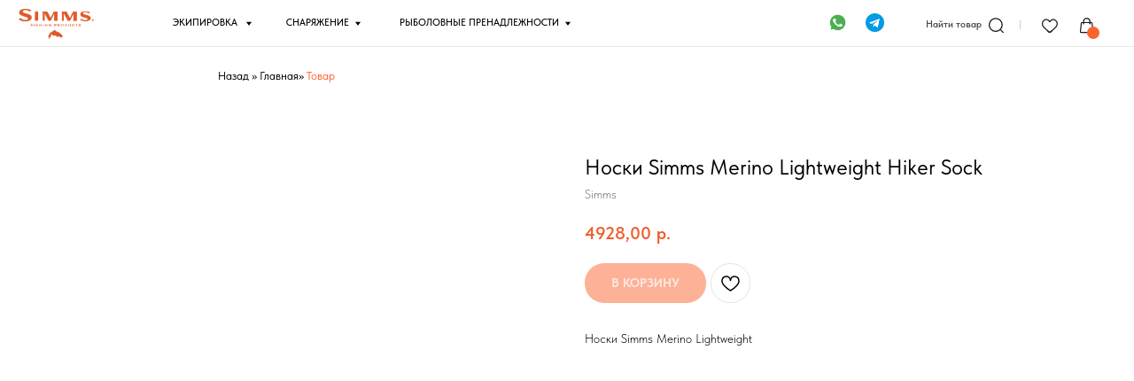

--- FILE ---
content_type: text/html; charset=UTF-8
request_url: https://simmsshop.ru/muzskay-ekipirovka/noski-muzskie/tproduct/550580063911-noski-simms-merino-lightweight-hiker-soc
body_size: 57622
content:
<!DOCTYPE html><html><head><meta charset="utf-8" /><meta http-equiv="Content-Type" content="text/html; charset=utf-8" /><meta name="viewport" content="width=device-width, initial-scale=1.0" /> <!--metatextblock-->
<title>Носки Simms купить с бесплатной доставкой по России</title>
<meta name="description" content="Носки Simms в интернет-магазине Simmshop. Одежда для рыбалки Simms в Хабаровске с доставкой по всем регионам">
<meta name="keywords" content="">
<meta property="og:title" content="Носки Simms купить с бесплатной доставкой по России" />
<meta property="og:description" content="Носки Simms в интернет-магазине Simmshop. Одежда для рыбалки Simms в Хабаровске с доставкой по всем регионам" />
<meta property="og:type" content="website" />
<meta property="og:url" content="https://simmsshop.ru/muzskay-ekipirovka/noski-muzskie/tproduct/550580063911-noski-simms-merino-lightweight-hiker-soc" />
<meta property="og:image" content="https://static.tildacdn.com/stor3832-6632-4465-a264-333261323638/49549479.jpg" />
<link rel="canonical" href="https://simmsshop.ru/muzskay-ekipirovka/noski-muzskie/tproduct/550580063911-noski-simms-merino-lightweight-hiker-soc" />
<!--/metatextblock--><meta name="format-detection" content="telephone=no" /><meta http-equiv="x-dns-prefetch-control" content="on"><link rel="dns-prefetch" href="https://ws.tildacdn.com"><link rel="dns-prefetch" href="https://static.tildacdn.com"><link rel="dns-prefetch" href="https://fonts.tildacdn.com"><link rel="icon" type="image/png" sizes="32x32" href="https://static.tildacdn.com/tild6632-3164-4738-a663-313466383831/Group_1024.png" media="(prefers-color-scheme: light)"/><link rel="icon" type="image/png" sizes="32x32" href="https://static.tildacdn.com/tild6463-6462-4966-a164-633961666631/Group_1024.png" media="(prefers-color-scheme: dark)"/><link rel="icon" type="image/svg+xml" sizes="any" href="https://static.tildacdn.com/tild3934-6561-4564-a630-396332616164/Group_1024.svg"><link rel="apple-touch-icon" type="image/png" href="https://static.tildacdn.com/tild6439-3436-4330-a534-333733383036/Group_1024.png"><link rel="icon" type="image/png" sizes="192x192" href="https://static.tildacdn.com/tild6439-3436-4330-a534-333733383036/Group_1024.png"><!-- Assets --><script src="https://neo.tildacdn.com/js/tilda-fallback-1.0.min.js" async charset="utf-8"></script><link rel="stylesheet" href="https://static.tildacdn.com/css/tilda-grid-3.0.min.css" type="text/css" media="all" onerror="this.loaderr='y';"/><link rel="stylesheet" href="https://static.tildacdn.com/ws/project7848920/tilda-blocks-page39858810.min.css?t=1719826262" type="text/css" media="all" onerror="this.loaderr='y';" /><link rel="stylesheet" href="https://static.tildacdn.com/ws/project7848920/tilda-blocks-page39768015.min.css?t=1719826262" type="text/css" media="all" onerror="this.loaderr='y';" /><link rel="stylesheet" href="https://static.tildacdn.com/ws/project7848920/tilda-blocks-page40153597.min.css?t=1719826226" type="text/css" media="all" onerror="this.loaderr='y';" /><link rel="stylesheet" href="https://static.tildacdn.com/css/tilda-animation-2.0.min.css" type="text/css" media="all" onerror="this.loaderr='y';" /><link rel="stylesheet" href="https://static.tildacdn.com/css/tilda-popup-1.1.min.css" type="text/css" media="all" /><link rel="stylesheet" href="https://static.tildacdn.com/css/tilda-slds-1.4.min.css" type="text/css" media="all" /><link rel="stylesheet" href="https://static.tildacdn.com/css/tilda-catalog-1.1.min.css" type="text/css" media="all" /><link rel="stylesheet" href="https://static.tildacdn.com/css/tilda-forms-1.0.min.css" type="text/css" media="all" onerror="this.loaderr='y';" /><link rel="stylesheet" href="https://static.tildacdn.com/css/highlight.min.css" type="text/css" media="all" onerror="this.loaderr='y';" /><link rel="stylesheet" href="https://static.tildacdn.com/css/tilda-wishlist-1.0.min.css" type="text/css" media="all" onerror="this.loaderr='y';" /><link rel="stylesheet" href="https://static.tildacdn.com/css/tilda-cart-1.0.min.css" type="text/css" media="all" onerror="this.loaderr='y';" /><link rel="stylesheet" href="https://static.tildacdn.com/css/tilda-zoom-2.0.min.css" type="text/css" media="all" /><script type="text/javascript">TildaFonts = ["90001","90002"];</script><script type="text/javascript" src="https://static.tildacdn.com/js/tilda-fonts.min.js" charset="utf-8" onerror="this.loaderr='y';"></script><link rel="stylesheet" href="https://static.tildacdn.com/css/fonts-tildasans.css" type="text/css" media="all" onerror="this.loaderr='y';" /><script nomodule src="https://static.tildacdn.com/js/tilda-polyfill-1.0.min.js" charset="utf-8"></script><script type="text/javascript">function t_onReady(func) {
if (document.readyState != 'loading') {
func();
} else {
document.addEventListener('DOMContentLoaded', func);
}
}
function t_onFuncLoad(funcName, okFunc, time) {
if (typeof window[funcName] === 'function') {
okFunc();
} else {
setTimeout(function() {
t_onFuncLoad(funcName, okFunc, time);
},(time || 100));
}
}function t_throttle(fn, threshhold, scope) {return function () {fn.apply(scope || this, arguments);};}function t396_initialScale(t){t=document.getElementById("rec"+t);if(t){t=t.querySelector(".t396__artboard");if(t){var e,r=document.documentElement.clientWidth,a=[];if(l=t.getAttribute("data-artboard-screens"))for(var l=l.split(","),i=0;i<l.length;i++)a[i]=parseInt(l[i],10);else a=[320,480,640,960,1200];for(i=0;i<a.length;i++){var o=a[i];o<=r&&(e=o)}var n="edit"===window.allrecords.getAttribute("data-tilda-mode"),d="center"===t396_getFieldValue(t,"valign",e,a),u="grid"===t396_getFieldValue(t,"upscale",e,a),c=t396_getFieldValue(t,"height_vh",e,a),g=t396_getFieldValue(t,"height",e,a),s=!!window.opr&&!!window.opr.addons||!!window.opera||-1!==navigator.userAgent.indexOf(" OPR/");if(!n&&d&&!u&&!c&&g&&!s){for(var _=parseFloat((r/e).toFixed(3)),f=[t,t.querySelector(".t396__carrier"),t.querySelector(".t396__filter")],i=0;i<f.length;i++)f[i].style.height=Math.floor(parseInt(g,10)*_)+"px";t396_scaleInitial__getElementsToScale(t).forEach(function(t){t.style.zoom=_})}}}}function t396_scaleInitial__getElementsToScale(t){t=Array.prototype.slice.call(t.querySelectorAll(".t396__elem"));if(!t.length)return[];var e=[];return(t=t.filter(function(t){t=t.closest('.t396__group[data-group-type-value="physical"]');return!t||(-1===e.indexOf(t)&&e.push(t),!1)})).concat(e)}function t396_getFieldValue(t,e,r,a){var l=a[a.length-1],i=r===l?t.getAttribute("data-artboard-"+e):t.getAttribute("data-artboard-"+e+"-res-"+r);if(!i)for(var o=0;o<a.length;o++){var n=a[o];if(!(n<=r)&&(i=n===l?t.getAttribute("data-artboard-"+e):t.getAttribute("data-artboard-"+e+"-res-"+n)))break}return i}</script><script src="https://static.tildacdn.com/js/jquery-1.10.2.min.js" charset="utf-8" onerror="this.loaderr='y';"></script> <script src="https://static.tildacdn.com/js/tilda-scripts-3.0.min.js" charset="utf-8" defer onerror="this.loaderr='y';"></script><script src="https://static.tildacdn.com/ws/project7848920/tilda-blocks-page39858810.min.js?t=1719826262" onerror="this.loaderr='y';"></script><script src="https://static.tildacdn.com/ws/project7848920/tilda-blocks-page39768015.min.js?t=1719826262" onerror="this.loaderr='y';"></script><script src="https://static.tildacdn.com/ws/project7848920/tilda-blocks-page40153597.min.js?t=1719826226" charset="utf-8" onerror="this.loaderr='y';"></script><script src="https://static.tildacdn.com/js/tilda-lazyload-1.0.min.js" charset="utf-8" async onerror="this.loaderr='y';"></script><script src="https://static.tildacdn.com/js/tilda-animation-2.0.min.js" charset="utf-8" async onerror="this.loaderr='y';"></script><script src="https://static.tildacdn.com/js/tilda-zero-1.1.min.js" charset="utf-8" async onerror="this.loaderr='y';"></script><script src="https://static.tildacdn.com/js/hammer.min.js" charset="utf-8" async onerror="this.loaderr='y';"></script><script src="https://static.tildacdn.com/js/tilda-slds-1.4.min.js" charset="utf-8" async onerror="this.loaderr='y';"></script><script src="https://static.tildacdn.com/js/tilda-products-1.0.min.js" charset="utf-8" async onerror="this.loaderr='y';"></script><script src="https://static.tildacdn.com/js/tilda-catalog-1.1.min.js" charset="utf-8" async onerror="this.loaderr='y';"></script><script src="https://static.tildacdn.com/js/highlight.min.js" charset="utf-8" onerror="this.loaderr='y';"></script><script src="https://static.tildacdn.com/js/tilda-submenublocks-1.0.min.js" charset="utf-8" async onerror="this.loaderr='y';"></script><script src="https://static.tildacdn.com/js/tilda-forms-1.0.min.js" charset="utf-8" async onerror="this.loaderr='y';"></script><script src="https://static.tildacdn.com/js/tilda-wishlist-1.0.min.js" charset="utf-8" async onerror="this.loaderr='y';"></script><script src="https://static.tildacdn.com/js/tilda-cart-1.0.min.js" charset="utf-8" async onerror="this.loaderr='y';"></script><script src="https://static.tildacdn.com/js/tilda-menu-1.0.min.js" charset="utf-8" async onerror="this.loaderr='y';"></script><script src="https://static.tildacdn.com/js/tilda-popup-1.0.min.js" charset="utf-8" async onerror="this.loaderr='y';"></script><script src="https://static.tildacdn.com/js/tilda-animation-sbs-1.0.min.js" charset="utf-8" async onerror="this.loaderr='y';"></script><script src="https://static.tildacdn.com/js/tilda-zoom-2.0.min.js" charset="utf-8" async onerror="this.loaderr='y';"></script><script src="https://static.tildacdn.com/js/tilda-zero-scale-1.0.min.js" charset="utf-8" async onerror="this.loaderr='y';"></script><script src="https://static.tildacdn.com/js/tilda-zero-fixed-1.0.min.js" charset="utf-8" async onerror="this.loaderr='y';"></script><script src="https://static.tildacdn.com/js/tilda-skiplink-1.0.min.js" charset="utf-8" async onerror="this.loaderr='y';"></script><script src="https://static.tildacdn.com/js/tilda-events-1.0.min.js" charset="utf-8" async onerror="this.loaderr='y';"></script>
<meta name="yandex-verification" content="3767021313055cc0" />
<meta name="google-site-verification" content="KGY4Z5ahiV7JlQN4cJN2cSUgo9hSe3FnwmoAKeohdRI" />
<!-- Yandex.Metrika counter -->
<script type="text/javascript" >
   (function(m,e,t,r,i,k,a){m[i]=m[i]||function(){(m[i].a=m[i].a||[]).push(arguments)};
   m[i].l=1*new Date();
   for (var j = 0; j < document.scripts.length; j++) {if (document.scripts[j].src === r) { return; }}
   k=e.createElement(t),a=e.getElementsByTagName(t)[0],k.async=1,k.src=r,a.parentNode.insertBefore(k,a)})
   (window, document, "script", "https://mc.yandex.ru/metrika/tag.js", "ym");

   ym(92564108, "init", {
        clickmap:true,
        trackLinks:true,
        accurateTrackBounce:true,
        webvisor:true
   });
</script>
<noscript><div><img src="https://mc.yandex.ru/watch/92564108" style="position:absolute; left:-9999px;" alt="" /></div></noscript>
<!-- /Yandex.Metrika counter -->
<script type="text/javascript">window.dataLayer = window.dataLayer || [];</script><script type="text/javascript">(function () {
if((/bot|google|yandex|baidu|bing|msn|duckduckbot|teoma|slurp|crawler|spider|robot|crawling|facebook/i.test(navigator.userAgent))===false && typeof(sessionStorage)!='undefined' && sessionStorage.getItem('visited')!=='y' && document.visibilityState){
var style=document.createElement('style');
style.type='text/css';
style.innerHTML='@media screen and (min-width: 980px) {.t-records {opacity: 0;}.t-records_animated {-webkit-transition: opacity ease-in-out .2s;-moz-transition: opacity ease-in-out .2s;-o-transition: opacity ease-in-out .2s;transition: opacity ease-in-out .2s;}.t-records.t-records_visible {opacity: 1;}}';
document.getElementsByTagName('head')[0].appendChild(style);
function t_setvisRecs(){
var alr=document.querySelectorAll('.t-records');
Array.prototype.forEach.call(alr, function(el) {
el.classList.add("t-records_animated");
});
setTimeout(function () {
Array.prototype.forEach.call(alr, function(el) {
el.classList.add("t-records_visible");
});
sessionStorage.setItem("visited", "y");
}, 400);
} 
document.addEventListener('DOMContentLoaded', t_setvisRecs);
}
})();</script></head><body class="t-body" style="margin:0;"><!--allrecords--><div id="allrecords" class="t-records" data-product-page="y" data-hook="blocks-collection-content-node" data-tilda-project-id="7848920" data-tilda-page-id="40153597" data-tilda-page-alias="muzskay-ekipirovka/noski-muzskie" data-tilda-formskey="41835852b397f51ad1c746c187848920" data-tilda-cookie="no" data-tilda-lazy="yes" data-tilda-root-zone="com" data-tilda-project-headcode="yes" >
<!-- PRODUCT START -->

                
                        
                    
        
        
<!-- product header -->
<!--header-->
<div id="t-header" class="t-records" data-hook="blocks-collection-content-node" data-tilda-project-id="7848920" data-tilda-page-id="39858810" data-tilda-formskey="41835852b397f51ad1c746c187848920" data-tilda-cookie="no" data-tilda-lazy="yes" data-tilda-root-zone="one"  data-tilda-project-headcode="yes"     data-tilda-project-country="RU">

    <div id="rec644759379" class="r t-rec" style=" " data-animationappear="off" data-record-type="360"      >
<!-- T360 -->

        
    <style>
    .t-records {
        opacity: 0;
    }
    .t-records_animated {
        -webkit-transition: opacity ease-in-out .5s;
        -moz-transition: opacity ease-in-out .5s;
        -o-transition: opacity ease-in-out .5s;
        transition: opacity ease-in-out .5s;
    }
    .t-records.t-records_visible,
    .t-records .t-records {
        opacity: 1;
    }
    </style>
    
    
    
    <script>
        t_onReady(function () {
            var allRecords = document.querySelector('.t-records');
            window.addEventListener('pageshow', function (event) {
                if (event.persisted) {
                    allRecords.classList.add('t-records_visible');
                }
            });
        
            var rec = document.querySelector('#rec644759379');
            if (!rec) return;
            rec.setAttribute('data-animationappear', 'off');
            rec.style.opacity = '1';
            allRecords.classList.add('t-records_animated');
            setTimeout(function () {
                allRecords.classList.add('t-records_visible');
            }, 200);
        });
    </script>

        <script>
        t_onReady(function () {
            var selects = 'button:not(.t-submit):not(.t835__btn_next):not(.t835__btn_prev):not(.t835__btn_result):not(.t862__btn_next):not(.t862__btn_prev):not(.t862__btn_result):not(.t854__news-btn):not(.t862__btn_next),' +
                'a:not([href*="#"]):not(.carousel-control):not(.t-carousel__control):not(.t807__btn_reply):not([href^="#price"]):not([href^="javascript"]):not([href^="mailto"]):not([href^="tel"]):not([href^="link_sub"]):not(.js-feed-btn-show-more):not(.t367__opener):not([href^="https://www.dropbox.com/"])';
            var elements = document.querySelectorAll(selects);
            Array.prototype.forEach.call(elements, function (element) {
                if (element.getAttribute('data-menu-submenu-hook')) return;
                element.addEventListener('click', function (event) {
                    var goTo = this.getAttribute('href');
                    if (goTo !== null && !goTo.startsWith('#')) {
                        var ctrl = event.ctrlKey;
                        var cmd = event.metaKey && navigator.platform.indexOf('Mac') !== -1;
                        if (!ctrl && !cmd) {
                            var target = this.getAttribute('target');
                            if (target !== '_blank') {
                                event.preventDefault();
                                var allRecords = document.querySelector('.t-records');
                                if (allRecords) {
                                    allRecords.classList.remove('t-records_visible');
                                }
                                setTimeout(function () {
                                    window.location = goTo;
                                }, 500);
                            }
                        }
                    }
                });
            });
        });
    </script>
    
        

</div>


    <div id="rec677879183" class="r t-rec" style=" " data-animationappear="off" data-record-type="396"      >
<!-- T396 -->
<style>#rec677879183 .t396__artboard {position: fixed;width: 100%;left: 0;top: 0;z-index: 990;}#rec677879183 .t396__artboard {height: 50px; background-color: #ffffff; }#rec677879183 .t396__filter {height: 50px;    }#rec677879183 .t396__carrier{height: 50px;background-position: center center;background-attachment: scroll;background-size: cover;background-repeat: no-repeat;}@media screen and (max-width: 1199px) {#rec677879183 .t396__artboard,#rec677879183 .t396__filter,#rec677879183 .t396__carrier {}#rec677879183 .t396__filter {}#rec677879183 .t396__carrier {background-attachment: scroll;}}@media screen and (max-width: 959px) {#rec677879183 .t396__artboard,#rec677879183 .t396__filter,#rec677879183 .t396__carrier {}#rec677879183 .t396__filter {}#rec677879183 .t396__carrier {background-attachment: scroll;}}@media screen and (max-width: 639px) {#rec677879183 .t396__artboard,#rec677879183 .t396__filter,#rec677879183 .t396__carrier {}#rec677879183 .t396__filter {}#rec677879183 .t396__carrier {background-attachment: scroll;}}@media screen and (max-width: 479px) {#rec677879183 .t396__artboard,#rec677879183 .t396__filter,#rec677879183 .t396__carrier {}#rec677879183 .t396__filter {}#rec677879183 .t396__carrier {background-attachment: scroll;}}#rec677879183 .tn-elem[data-elem-id="1695180325898"] {
  z-index: 2;
  top:  9px;;
  left:  calc(50% - 600px + 20px);;
  width: 80px;
  height: auto;
}
#rec677879183 .tn-elem[data-elem-id="1695180325898"] .tn-atom {
  background-position: center center;
  border-width: var(--t396-borderwidth, 0);
  border-style: var(--t396-borderstyle, solid);
  border-color: var(--t396-bordercolor, transparent);
  transition: background-color var(--t396-speedhover,0s) ease-in-out, color var(--t396-speedhover,0s) ease-in-out, border-color var(--t396-speedhover,0s) ease-in-out, box-shadow var(--t396-shadowshoverspeed,0.2s) ease-in-out;
}
@media screen and (max-width: 959px) {
  #rec677879183 .tn-elem[data-elem-id="1695180325898"] {
    left:  calc(50% - 320px + 280px);;
    height: auto;
  }
}
@media screen and (max-width: 639px) {
  #rec677879183 .tn-elem[data-elem-id="1695180325898"] {
    left:  calc(50% - 240px + 200px);;
    height: auto;
  }
}
@media screen and (max-width: 479px) {
  #rec677879183 .tn-elem[data-elem-id="1695180325898"] {
    left:  calc(50% - 160px + 120px);;
    height: auto;
  }
}#rec677879183 .tn-elem[data-elem-id="1695180525690"] {
  color: #000000;
  z-index: 3;
  top:  17px;;
  left:  calc(50% - 600px + 183px);;
  width: 80px;
  height: auto;
}
#rec677879183 .tn-elem[data-elem-id="1695180525690"] .tn-atom {
  color: #000000;
  font-size: 10px;
  font-family: 'TildaSans', Arial,sans-serif;
  line-height: 1.55;
  font-weight: 500;
  background-position: center center;
  border-width: var(--t396-borderwidth, 0);
  border-style: var(--t396-borderstyle, solid);
  border-color: var(--t396-bordercolor, transparent);
  transition: background-color var(--t396-speedhover,0s) ease-in-out, color var(--t396-speedhover,0s) ease-in-out, border-color var(--t396-speedhover,0s) ease-in-out, box-shadow var(--t396-shadowshoverspeed,0.2s) ease-in-out;
  text-shadow: var(--t396-shadow-text-x, 0px) var(--t396-shadow-text-y, 0px) var(--t396-shadow-text-blur, 0px) rgba(var(--t396-shadow-text-color), var(--t396-shadow-text-opacity, 100%));
}
@media screen and (max-width: 959px) {
  #rec677879183 .tn-elem[data-elem-id="1695180525690"] {
    top:  185px;;
    left:  calc(50% - 320px + -223px);;
    height: auto;
  }
}#rec677879183 .tn-elem[data-elem-id="1695180541671"] {
  color: #000000;
  z-index: 4;
  top:  17px;;
  left:  calc(50% - 600px + 303px);;
  width: 80px;
  height: auto;
}
#rec677879183 .tn-elem[data-elem-id="1695180541671"] .tn-atom {
  color: #000000;
  font-size: 10px;
  font-family: 'TildaSans', Arial,sans-serif;
  line-height: 1.55;
  font-weight: 500;
  background-position: center center;
  border-width: var(--t396-borderwidth, 0);
  border-style: var(--t396-borderstyle, solid);
  border-color: var(--t396-bordercolor, transparent);
  transition: background-color var(--t396-speedhover,0s) ease-in-out, color var(--t396-speedhover,0s) ease-in-out, border-color var(--t396-speedhover,0s) ease-in-out, box-shadow var(--t396-shadowshoverspeed,0.2s) ease-in-out;
  text-shadow: var(--t396-shadow-text-x, 0px) var(--t396-shadow-text-y, 0px) var(--t396-shadow-text-blur, 0px) rgba(var(--t396-shadow-text-color), var(--t396-shadow-text-opacity, 100%));
}
@media screen and (max-width: 959px) {
  #rec677879183 .tn-elem[data-elem-id="1695180541671"] {
    top:  185px;;
    left:  calc(50% - 320px + -103px);;
    height: auto;
  }
}#rec677879183 .tn-elem[data-elem-id="1695180610674"] {
  color: #000000;
  z-index: 5;
  top:  17px;;
  left:  calc(50% - 600px + 423px);;
  width: 190px;
  height: auto;
}
#rec677879183 .tn-elem[data-elem-id="1695180610674"] .tn-atom {
  color: #000000;
  font-size: 10px;
  font-family: 'TildaSans', Arial,sans-serif;
  line-height: 1.55;
  font-weight: 500;
  background-position: center center;
  border-width: var(--t396-borderwidth, 0);
  border-style: var(--t396-borderstyle, solid);
  border-color: var(--t396-bordercolor, transparent);
  transition: background-color var(--t396-speedhover,0s) ease-in-out, color var(--t396-speedhover,0s) ease-in-out, border-color var(--t396-speedhover,0s) ease-in-out, box-shadow var(--t396-shadowshoverspeed,0.2s) ease-in-out;
  text-shadow: var(--t396-shadow-text-x, 0px) var(--t396-shadow-text-y, 0px) var(--t396-shadow-text-blur, 0px) rgba(var(--t396-shadow-text-color), var(--t396-shadow-text-opacity, 100%));
}
@media screen and (max-width: 959px) {
  #rec677879183 .tn-elem[data-elem-id="1695180610674"] {
    top:  185px;;
    left:  calc(50% - 320px + 17px);;
    height: auto;
  }
}#rec677879183 .tn-elem[data-elem-id="1695188197972"] {
  z-index: 6;
  top:  18px;;
  left:  calc(50% - 600px + 1100px);;
  width: 20px;
  height: auto;
}
#rec677879183 .tn-elem[data-elem-id="1695188197972"] .tn-atom {
  background-position: center center;
  border-width: var(--t396-borderwidth, 0);
  border-style: var(--t396-borderstyle, solid);
  border-color: var(--t396-bordercolor, transparent);
  transition: background-color var(--t396-speedhover,0s) ease-in-out, color var(--t396-speedhover,0s) ease-in-out, border-color var(--t396-speedhover,0s) ease-in-out, box-shadow var(--t396-shadowshoverspeed,0.2s) ease-in-out;
}
@media screen and (max-width: 1199px) {
  #rec677879183 .tn-elem[data-elem-id="1695188197972"] {
    left:  calc(50% - 480px + 886px);;
    height: auto;
  }
}
@media screen and (max-width: 959px) {
  #rec677879183 .tn-elem[data-elem-id="1695188197972"] {
    top:  18px;;
    left:  calc(50% - 320px + 439px);;
    height: auto;
  }
}
@media screen and (max-width: 639px) {
  #rec677879183 .tn-elem[data-elem-id="1695188197972"] {
    left:  calc(50% - 240px + 319px);;
    height: auto;
  }
}
@media screen and (max-width: 479px) {
  #rec677879183 .tn-elem[data-elem-id="1695188197972"] {
    top:  18px;;
    left:  calc(50% - 160px + 10px);;
    height: auto;
  }
}#rec677879183 .tn-elem[data-elem-id="1695188153231"] {
  z-index: 7;
  top:  17px;;
  left:  calc(50% - 600px + 1140px);;
  width: 20px;
  height: auto;
}
#rec677879183 .tn-elem[data-elem-id="1695188153231"] .tn-atom {
  background-position: center center;
  border-width: var(--t396-borderwidth, 0);
  border-style: var(--t396-borderstyle, solid);
  border-color: var(--t396-bordercolor, transparent);
  transition: background-color var(--t396-speedhover,0s) ease-in-out, color var(--t396-speedhover,0s) ease-in-out, border-color var(--t396-speedhover,0s) ease-in-out, box-shadow var(--t396-shadowshoverspeed,0.2s) ease-in-out;
}
@media screen and (max-width: 1199px) {
  #rec677879183 .tn-elem[data-elem-id="1695188153231"] {
    left:  calc(50% - 480px + 926px);;
    height: auto;
  }
}
@media screen and (max-width: 959px) {
  #rec677879183 .tn-elem[data-elem-id="1695188153231"] {
    top:  17px;;
    left:  calc(50% - 320px + 479px);;
    height: auto;
  }
}
@media screen and (max-width: 639px) {
  #rec677879183 .tn-elem[data-elem-id="1695188153231"] {
    left:  calc(50% - 240px + 359px);;
    height: auto;
  }
}
@media screen and (max-width: 479px) {
  #rec677879183 .tn-elem[data-elem-id="1695188153231"] {
    top:  17px;;
    left:  calc(50% - 160px + 50px);;
    height: auto;
  }
}#rec677879183 .tn-elem[data-elem-id="1695188898669"] {
  z-index: 8;
  top:  17px;;
  left:  calc(50% - 600px + 1044px);;
  width: 20px;
  height: auto;
}
#rec677879183 .tn-elem[data-elem-id="1695188898669"] .tn-atom {
  background-position: center center;
  border-width: var(--t396-borderwidth, 0);
  border-style: var(--t396-borderstyle, solid);
  border-color: var(--t396-bordercolor, transparent);
  transition: background-color var(--t396-speedhover,0s) ease-in-out, color var(--t396-speedhover,0s) ease-in-out, border-color var(--t396-speedhover,0s) ease-in-out, box-shadow var(--t396-shadowshoverspeed,0.2s) ease-in-out;
}
@media screen and (max-width: 1199px) {
  #rec677879183 .tn-elem[data-elem-id="1695188898669"] {
    left:  calc(50% - 480px + 830px);;
    height: auto;
  }
}
@media screen and (max-width: 959px) {
  #rec677879183 .tn-elem[data-elem-id="1695188898669"] {
    left:  calc(50% - 320px + 85px);;
    height: auto;
  }
}
@media screen and (max-width: 479px) {
  #rec677879183 .tn-elem[data-elem-id="1695188898669"] {
    left:  calc(50% - 160px + 220px);;
    height: auto;
  }
}#rec677879183 .tn-elem[data-elem-id="1695180354393"] {
  color: #000000;
  z-index: 9;
  top:  19px;;
  left:  calc(50% - 600px + 979px);;
  width: 70px;
  height: auto;
}
#rec677879183 .tn-elem[data-elem-id="1695180354393"] .tn-atom {
  color: #000000;
  font-size: 10px;
  font-family: 'TildaSans', Arial,sans-serif;
  line-height: 1.55;
  font-weight: 600;
  opacity: 0.7;
  background-position: center center;
  border-width: var(--t396-borderwidth, 0);
  border-style: var(--t396-borderstyle, solid);
  border-color: var(--t396-bordercolor, transparent);
  transition: background-color var(--t396-speedhover,0s) ease-in-out, color var(--t396-speedhover,0s) ease-in-out, border-color var(--t396-speedhover,0s) ease-in-out, box-shadow var(--t396-shadowshoverspeed,0.2s) ease-in-out;
  text-shadow: var(--t396-shadow-text-x, 0px) var(--t396-shadow-text-y, 0px) var(--t396-shadow-text-blur, 0px) rgba(var(--t396-shadow-text-color), var(--t396-shadow-text-opacity, 100%));
}
@media screen and (max-width: 1199px) {
  #rec677879183 .tn-elem[data-elem-id="1695180354393"] {
    left:  calc(50% - 480px + 765px);;
    height: auto;
  }
}
@media screen and (max-width: 959px) {
  #rec677879183 .tn-elem[data-elem-id="1695180354393"] {
    left:  calc(50% - 320px + 20px);;
    height: auto;
  }
}
@media screen and (max-width: 479px) {
  #rec677879183 .tn-elem[data-elem-id="1695180354393"] {
    top:  149px;;
    left:  calc(50% - 160px + -108px);;
    height: auto;
  }
}#rec677879183 .tn-elem[data-elem-id="1695189145248"] {
  z-index: 10;
  top:  22px;;
  left:  calc(50% - 600px + 1079px);;
  width: 1px;
  height: 10px;
}
#rec677879183 .tn-elem[data-elem-id="1695189145248"] .tn-atom {
  opacity: 0.2;
  background-color: #000000;
  background-position: center center;
  border-width: var(--t396-borderwidth, 0);
  border-style: var(--t396-borderstyle, solid);
  border-color: var(--t396-bordercolor, transparent);
  transition: background-color var(--t396-speedhover,0s) ease-in-out, color var(--t396-speedhover,0s) ease-in-out, border-color var(--t396-speedhover,0s) ease-in-out, box-shadow var(--t396-shadowshoverspeed,0.2s) ease-in-out;
}
@media screen and (max-width: 1199px) {
  #rec677879183 .tn-elem[data-elem-id="1695189145248"] {
    left:  calc(50% - 480px + 865px);;
  }
}
@media screen and (max-width: 959px) {
  #rec677879183 .tn-elem[data-elem-id="1695189145248"] {
    top:  0px;;
    left:  calc(50% - 320px + 569px);;
    height: 100%;
  }
  #rec677879183 .tn-elem[data-elem-id="1695189145248"] .tn-atom {
    background-position: center center;
    background-size: cover;
  }
}
@media screen and (max-width: 639px) {
  #rec677879183 .tn-elem[data-elem-id="1695189145248"] {
    left:  calc(50% - 240px + 410px);;
  }
}
@media screen and (max-width: 479px) {
  #rec677879183 .tn-elem[data-elem-id="1695189145248"] {
    top:  130px;;
    left:  calc(50% - 160px + 250px);;
  }
  #rec677879183 .tn-elem[data-elem-id="1695189145248"] .tn-atom {
    background-size: cover;
    opacity: 0.1;
  }
}#rec677879183 .tn-elem[data-elem-id="1695276390092"] {
  z-index: 11;
  top:  49px;;
  left:  calc(50% - 600px + 0px);;
  width: 1200px;
  height: 1px;
}
#rec677879183 .tn-elem[data-elem-id="1695276390092"] .tn-atom {
  opacity: 0.1;
  background-color: #000000;
  background-position: center center;
  border-width: var(--t396-borderwidth, 0);
  border-style: var(--t396-borderstyle, solid);
  border-color: var(--t396-bordercolor, transparent);
  transition: background-color var(--t396-speedhover,0s) ease-in-out, color var(--t396-speedhover,0s) ease-in-out, border-color var(--t396-speedhover,0s) ease-in-out, box-shadow var(--t396-shadowshoverspeed,0.2s) ease-in-out;
}
@media screen and (max-width: 1199px) {
  #rec677879183 .tn-elem[data-elem-id="1695276390092"] {
    top:  49px;;
    left:  calc(50% - 480px + 0px);;
    width: 100%;
  }
  #rec677879183 .tn-elem[data-elem-id="1695276390092"] .tn-atom {
    background-position: center center;
    background-size: cover;
  }
}#rec677879183 .tn-elem[data-elem-id="1695680056068"] {
  z-index: 12;
  top:  28px;;
  left:  calc(50% - 600px + 1150px);;
  width: 14px;
  height: 14px;
}
#rec677879183 .tn-elem[data-elem-id="1695680056068"] .tn-atom {
  border-radius: 3000px;
  background-color: #fb632f;
  background-position: center center;
  border-width: var(--t396-borderwidth, 0);
  border-style: var(--t396-borderstyle, solid);
  border-color: var(--t396-bordercolor, transparent);
  transition: background-color var(--t396-speedhover,0s) ease-in-out, color var(--t396-speedhover,0s) ease-in-out, border-color var(--t396-speedhover,0s) ease-in-out, box-shadow var(--t396-shadowshoverspeed,0.2s) ease-in-out;
}
@media screen and (max-width: 1199px) {
  #rec677879183 .tn-elem[data-elem-id="1695680056068"] {
    left:  calc(50% - 480px + 936px);;
  }
}
@media screen and (max-width: 959px) {
  #rec677879183 .tn-elem[data-elem-id="1695680056068"] {
    top:  28px;;
    left:  calc(50% - 320px + 489px);;
  }
}
@media screen and (max-width: 639px) {
  #rec677879183 .tn-elem[data-elem-id="1695680056068"] {
    left:  calc(50% - 240px + 369px);;
  }
}
@media screen and (max-width: 479px) {
  #rec677879183 .tn-elem[data-elem-id="1695680056068"] {
    left:  calc(50% - 160px + 60px);;
  }
}#rec677879183 .tn-elem[data-elem-id="1695680057981"] {
  color: #ffffff;
  z-index: 13;
  top:  27px;;
  left:  calc(50% - 600px + 1154px);;
  width: 8px;
  height: auto;
}
#rec677879183 .tn-elem[data-elem-id="1695680057981"] .tn-atom {
  color: #ffffff;
  font-size: 10px;
  font-family: 'TildaSans', Arial,sans-serif;
  line-height: 1.55;
  font-weight: 400;
  background-position: center center;
  border-width: var(--t396-borderwidth, 0);
  border-style: var(--t396-borderstyle, solid);
  border-color: var(--t396-bordercolor, transparent);
  transition: background-color var(--t396-speedhover,0s) ease-in-out, color var(--t396-speedhover,0s) ease-in-out, border-color var(--t396-speedhover,0s) ease-in-out, box-shadow var(--t396-shadowshoverspeed,0.2s) ease-in-out;
  text-shadow: var(--t396-shadow-text-x, 0px) var(--t396-shadow-text-y, 0px) var(--t396-shadow-text-blur, 0px) rgba(var(--t396-shadow-text-color), var(--t396-shadow-text-opacity, 100%));
}
@media screen and (max-width: 1199px) {
  #rec677879183 .tn-elem[data-elem-id="1695680057981"] {
    left:  calc(50% - 480px + 940px);;
    height: auto;
  }
}
@media screen and (max-width: 959px) {
  #rec677879183 .tn-elem[data-elem-id="1695680057981"] {
    top:  27px;;
    left:  calc(50% - 320px + 493px);;
    height: auto;
  }
}
@media screen and (max-width: 639px) {
  #rec677879183 .tn-elem[data-elem-id="1695680057981"] {
    left:  calc(50% - 240px + 373px);;
    height: auto;
  }
}
@media screen and (max-width: 479px) {
  #rec677879183 .tn-elem[data-elem-id="1695680057981"] {
    left:  calc(50% - 160px + 64px);;
    height: auto;
  }
}#rec677879183 .tn-elem[data-elem-id="1696396642506"] {
  z-index: 14;
  top:  265px;;
  left:  calc(50% - 600px + 41px);;
  width: 27px;
  height: auto;
}
#rec677879183 .tn-elem[data-elem-id="1696396642506"] .tn-atom {
  background-position: center center;
  border-width: var(--t396-borderwidth, 0);
  border-style: var(--t396-borderstyle, solid);
  border-color: var(--t396-bordercolor, transparent);
  transition: background-color var(--t396-speedhover,0s) ease-in-out, color var(--t396-speedhover,0s) ease-in-out, border-color var(--t396-speedhover,0s) ease-in-out, box-shadow var(--t396-shadowshoverspeed,0.2s) ease-in-out;
}
@media screen and (max-width: 959px) {
  #rec677879183 .tn-elem[data-elem-id="1696396642506"] {
    top:  12px;;
    left:  calc(50% - 320px + 591px);;
    height: auto;
  }
}
@media screen and (max-width: 639px) {
  #rec677879183 .tn-elem[data-elem-id="1696396642506"] {
    left:  calc(50% - 240px + 430px);;
    height: auto;
  }
}
@media screen and (max-width: 479px) {
  #rec677879183 .tn-elem[data-elem-id="1696396642506"] {
    top:  14px;;
    left:  calc(50% - 160px + 271px);;
    width: 22px;
    height: auto;
  }
}#rec677879183 .tn-elem[data-elem-id="1696733020829"] {
  z-index: 15;
  top:  14px;;
  left:  calc(50% - 600px + 916px);;
  width: 20px;
  height: auto;
}
#rec677879183 .tn-elem[data-elem-id="1696733020829"] .tn-atom {
  background-position: center center;
  border-width: var(--t396-borderwidth, 0);
  border-style: var(--t396-borderstyle, solid);
  border-color: var(--t396-bordercolor, transparent);
  transition: background-color var(--t396-speedhover,0s) ease-in-out, color var(--t396-speedhover,0s) ease-in-out, border-color var(--t396-speedhover,0s) ease-in-out, box-shadow var(--t396-shadowshoverspeed,0.2s) ease-in-out;
}
@media screen and (max-width: 1199px) {
  #rec677879183 .tn-elem[data-elem-id="1696733020829"] {
    top:  17px;;
    left:  calc(50% - 480px + 716px);;
    width: 15px;
    height: auto;
  }
}
@media screen and (max-width: 959px) {
  #rec677879183 .tn-elem[data-elem-id="1696733020829"] {
    top:  33px;;
    left:  calc(50% - 320px + 196px);;
    height: auto;
  }
}
@media screen and (max-width: 639px) {
  #rec677879183 .tn-elem[data-elem-id="1696733020829"] {
    left:  calc(50% - 240px + 146px);;
    height: auto;
  }
}
@media screen and (max-width: 479px) {
  #rec677879183 .tn-elem[data-elem-id="1696733020829"] {
    top:  248px;;
    left:  calc(50% - 160px + 236px);;
    height: auto;
  }
}#rec677879183 .tn-elem[data-elem-id="1696733020835"] {
  z-index: 16;
  top:  14px;;
  left:  calc(50% - 600px + 876px);;
  width: 20px;
  height: auto;
}
#rec677879183 .tn-elem[data-elem-id="1696733020835"] .tn-atom {
  background-position: center center;
  border-width: var(--t396-borderwidth, 0);
  border-style: var(--t396-borderstyle, solid);
  border-color: var(--t396-bordercolor, transparent);
  transition: background-color var(--t396-speedhover,0s) ease-in-out, color var(--t396-speedhover,0s) ease-in-out, border-color var(--t396-speedhover,0s) ease-in-out, box-shadow var(--t396-shadowshoverspeed,0.2s) ease-in-out;
}
@media screen and (max-width: 1199px) {
  #rec677879183 .tn-elem[data-elem-id="1696733020835"] {
    top:  17px;;
    left:  calc(50% - 480px + 682px);;
    width: 15px;
    height: auto;
  }
}
@media screen and (max-width: 959px) {
  #rec677879183 .tn-elem[data-elem-id="1696733020835"] {
    top:  33px;;
    left:  calc(50% - 320px + 162px);;
    height: auto;
  }
}
@media screen and (max-width: 639px) {
  #rec677879183 .tn-elem[data-elem-id="1696733020835"] {
    left:  calc(50% - 240px + 122px);;
    height: auto;
  }
}
@media screen and (max-width: 479px) {
  #rec677879183 .tn-elem[data-elem-id="1696733020835"] {
    top:  248px;;
    left:  calc(50% - 160px + 212px);;
    height: auto;
  }
}</style>










<div class='t396'>

	<div class="t396__artboard" data-artboard-recid="677879183" data-artboard-screens="320,480,640,960,1200"

				data-artboard-height="50"
		data-artboard-valign="center"
				 data-artboard-upscale="window" 						 data-artboard-pos="fixed" 														
							
																																															
																																																				
																																															
																																																				
																																															
																																																				
																																															
																																																				
						>

		
				
								
																											
																											
																											
																											
					
					<div class="t396__carrier" data-artboard-recid="677879183"></div>
		
		
		<div class="t396__filter" data-artboard-recid="677879183"></div>

		
					
		
				
						
	
			
	
						
												
												
												
												
									
	
			
	<div class='t396__elem tn-elem tn-elem__6778791831695180325898' data-elem-id='1695180325898' data-elem-type='image'
				data-field-top-value="9"
		data-field-left-value="20"
				 data-field-width-value="80" 		data-field-axisy-value="top"
		data-field-axisx-value="left"
		data-field-container-value="grid"
		data-field-topunits-value="px"
		data-field-leftunits-value="px"
		data-field-heightunits-value=""
		data-field-widthunits-value="px"
																																														 data-field-filewidth-value="1955" 		 data-field-fileheight-value="782" 														 data-field-lazyoff-value="y" 										
							
			
																																																																																																																																								
												
								 data-field-left-res-320-value="120" 																																																																																																																																
			
					
			
																																																																																																																																								
												
								 data-field-left-res-480-value="200" 																																																																																																																																
			
					
			
																																																																																																																																								
												
								 data-field-left-res-640-value="280" 																																																																																																																																
			
					
			
																																																																																																																																								
												
																																																																																																																																								
			
					
			
		
		
		
			>

		
									
				
							<a class='tn-atom' href="/"   >
								
									<img class='tn-atom__img' src='https://static.tildacdn.com/tild3234-6265-4332-b233-633332633039/image_1.png' alt='' imgfield='tn_img_1695180325898' />
							</a>
		
																			
																				
																				
																				
																				
					
				
				
				
				
				
				
				
				
	</div>

			
					
		
				
						
	
			
	
						
												
												
												
												
									
	
			
	<div class='t396__elem tn-elem tn-elem__6778791831695180525690' data-elem-id='1695180525690' data-elem-type='text'
				data-field-top-value="17"
		data-field-left-value="183"
				 data-field-width-value="80" 		data-field-axisy-value="top"
		data-field-axisx-value="left"
		data-field-container-value="grid"
		data-field-topunits-value="px"
		data-field-leftunits-value="px"
		data-field-heightunits-value=""
		data-field-widthunits-value="px"
																																																																						 data-field-fontsize-value="10" 		
							
			
																																																																																																																																								
												
																																																																																																																																								
			
					
			
																																																																																																																																								
												
																																																																																																																																								
			
					
			
																																																																																																																																								
												
				 data-field-top-res-640-value="185" 				 data-field-left-res-640-value="-223" 																																																																																																																																
			
					
			
																																																																																																																																								
												
																																																																																																																																								
			
					
			
		
		
		
			>

		
									
							<div class='tn-atom'><a href="#submenu:more"style="color: inherit">ЭКИПИРОВКА </a></div>		
				
																			
																				
																				
																				
																				
					
				
				
				
				
				
				
				
				
	</div>

			
					
		
				
						
	
			
	
						
												
												
												
												
									
	
			
	<div class='t396__elem tn-elem tn-elem__6778791831695180541671' data-elem-id='1695180541671' data-elem-type='text'
				data-field-top-value="17"
		data-field-left-value="303"
				 data-field-width-value="80" 		data-field-axisy-value="top"
		data-field-axisx-value="left"
		data-field-container-value="grid"
		data-field-topunits-value="px"
		data-field-leftunits-value="px"
		data-field-heightunits-value=""
		data-field-widthunits-value="px"
																																																																						 data-field-fontsize-value="10" 		
							
			
																																																																																																																																								
												
																																																																																																																																								
			
					
			
																																																																																																																																								
												
																																																																																																																																								
			
					
			
																																																																																																																																								
												
				 data-field-top-res-640-value="185" 				 data-field-left-res-640-value="-103" 																																																																																																																																
			
					
			
																																																																																																																																								
												
																																																																																																																																								
			
					
			
		
		
		
			>

		
									
							<div class='tn-atom'><a href="#submenu:more2"style="color: inherit">СНАРЯЖЕНИЕ</a></div>		
				
																			
																				
																				
																				
																				
					
				
				
				
				
				
				
				
				
	</div>

			
					
		
				
						
	
			
	
						
												
												
												
												
									
	
			
	<div class='t396__elem tn-elem tn-elem__6778791831695180610674' data-elem-id='1695180610674' data-elem-type='text'
				data-field-top-value="17"
		data-field-left-value="423"
				 data-field-width-value="190" 		data-field-axisy-value="top"
		data-field-axisx-value="left"
		data-field-container-value="grid"
		data-field-topunits-value="px"
		data-field-leftunits-value="px"
		data-field-heightunits-value=""
		data-field-widthunits-value="px"
																																																																						 data-field-fontsize-value="10" 		
							
			
																																																																																																																																								
												
																																																																																																																																								
			
					
			
																																																																																																																																								
												
																																																																																																																																								
			
					
			
																																																																																																																																								
												
				 data-field-top-res-640-value="185" 				 data-field-left-res-640-value="17" 																																																																																																																																
			
					
			
																																																																																																																																								
												
																																																																																																																																								
			
					
			
		
		
		
			>

		
									
							<div class='tn-atom'><a href="#submenu:more3"style="color: inherit">РЫБОЛОВНЫЕ ПРЕНАДЛЕЖНОСТИ</a></div>		
				
																			
																				
																				
																				
																				
					
				
				
				
				
				
				
				
				
	</div>

			
					
		
				
						
	
			
	
						
												
												
												
												
									
	
			
	<div class='t396__elem tn-elem tn-elem__6778791831695188197972' data-elem-id='1695188197972' data-elem-type='image'
				data-field-top-value="18"
		data-field-left-value="1100"
				 data-field-width-value="20" 		data-field-axisy-value="top"
		data-field-axisx-value="left"
		data-field-container-value="grid"
		data-field-topunits-value="px"
		data-field-leftunits-value="px"
		data-field-heightunits-value=""
		data-field-widthunits-value="px"
																																																																								
							
			
																																																																																																																																								
												
				 data-field-top-res-320-value="18" 				 data-field-left-res-320-value="10" 																																																																																																																																
			
					
			
																																																																																																																																								
												
								 data-field-left-res-480-value="319" 																																																																																																																																
			
					
			
																																																																																																																																								
												
				 data-field-top-res-640-value="18" 				 data-field-left-res-640-value="439" 																																																																																																																																
			
					
			
																																																																																																																																								
												
								 data-field-left-res-960-value="886" 																																																																																																																																
			
					
			
		
		
		
			>

		
									
				
							<a class='tn-atom' href="#showfavorites"   >
								
									<img class='tn-atom__img' src='https://static.tildacdn.com/tild3530-3438-4161-b232-613238643566/heart.svg' alt='' imgfield='tn_img_1695188197972' />
							</a>
		
																			
																				
																				
																				
																				
					
				
				
				
				
				
				
				
				
	</div>

			
					
		
				
						
	
			
	
						
												
												
												
												
									
	
			
	<div class='t396__elem tn-elem tn-elem__6778791831695188153231' data-elem-id='1695188153231' data-elem-type='image'
				data-field-top-value="17"
		data-field-left-value="1140"
				 data-field-width-value="20" 		data-field-axisy-value="top"
		data-field-axisx-value="left"
		data-field-container-value="grid"
		data-field-topunits-value="px"
		data-field-leftunits-value="px"
		data-field-heightunits-value=""
		data-field-widthunits-value="px"
																																																																								
							
			
																																																																																																																																								
												
				 data-field-top-res-320-value="17" 				 data-field-left-res-320-value="50" 																																																																																																																																
			
					
			
																																																																																																																																								
												
								 data-field-left-res-480-value="359" 																																																																																																																																
			
					
			
																																																																																																																																								
												
				 data-field-top-res-640-value="17" 				 data-field-left-res-640-value="479" 																																																																																																																																
			
					
			
																																																																																																																																								
												
								 data-field-left-res-960-value="926" 																																																																																																																																
			
					
			
		
		
		
			>

		
									
				
							<a class='tn-atom' href="#opencart"   >
								
									<img class='tn-atom__img' src='https://static.tildacdn.com/tild6638-3564-4933-a562-346661386264/bag.svg' alt='' imgfield='tn_img_1695188153231' />
							</a>
		
																			
																				
																				
																				
																				
					
				
				
				
				
				
				
				
				
	</div>

			
					
		
				
										
		
				
						
	
			
	
						
												
												
												
												
									
	
			
	<div class='t396__elem tn-elem tn-elem__6778791831695188898669' data-elem-id='1695188898669' data-elem-type='image'
				data-field-top-value="17"
		data-field-left-value="1044"
				 data-field-width-value="20" 		data-field-axisy-value="top"
		data-field-axisx-value="left"
		data-field-container-value="grid"
		data-field-topunits-value="px"
		data-field-leftunits-value="px"
		data-field-heightunits-value=""
		data-field-widthunits-value="px"
																																																																								
							
			
																																																																																																																																								
												
								 data-field-left-res-320-value="220" 																																																																																																																																
			
					
			
																																																																																																																																								
												
																																																																																																																																								
			
					
			
																																																																																																																																								
												
								 data-field-left-res-640-value="85" 																																																																																																																																
			
					
			
																																																																																																																																								
												
								 data-field-left-res-960-value="830" 																																																																																																																																
			
					
			
		
		
		
			>

		
									
				
							<a class='tn-atom' href="#1"   >
								
									<img class='tn-atom__img' src='https://static.tildacdn.com/tild6439-3461-4332-b534-616238353964/search.svg' alt='' imgfield='tn_img_1695188898669' />
							</a>
		
																			
																				
																				
																				
																				
					
				
				
				
				
				
				
				
				
	</div>

			
							
		
				
						
	
			
	
						
												
												
												
												
									
	
			
	<div class='t396__elem tn-elem tn-elem__6778791831695180354393' data-elem-id='1695180354393' data-elem-type='text'
				data-field-top-value="19"
		data-field-left-value="979"
				 data-field-width-value="70" 		data-field-axisy-value="top"
		data-field-axisx-value="left"
		data-field-container-value="grid"
		data-field-topunits-value="px"
		data-field-leftunits-value="px"
		data-field-heightunits-value=""
		data-field-widthunits-value="px"
																																																																						 data-field-fontsize-value="10" 		
							
			
																																																																																																																																								
												
				 data-field-top-res-320-value="149" 				 data-field-left-res-320-value="-108" 																																																																																																																																
			
					
			
																																																																																																																																								
												
																																																																																																																																								
			
					
			
																																																																																																																																								
												
								 data-field-left-res-640-value="20" 																																																																																																																																
			
					
			
																																																																																																																																								
												
								 data-field-left-res-960-value="765" 																																																																																																																																
			
					
			
		
		
		
			>

		
									
							<div class='tn-atom'field='tn_text_1695180354393'>Найти товар</div>		
				
																			
																				
																				
																				
																				
					
				
				
				
				
				
				
				
				
	</div>

			
						
					
		
				
						
	
			
	
						
												
												
												
												
									
	
			
	<div class='t396__elem tn-elem tn-elem__6778791831695189145248' data-elem-id='1695189145248' data-elem-type='shape'
				data-field-top-value="22"
		data-field-left-value="1079"
		 data-field-height-value="10" 		 data-field-width-value="1" 		data-field-axisy-value="top"
		data-field-axisx-value="left"
		data-field-container-value="grid"
		data-field-topunits-value="px"
		data-field-leftunits-value="px"
		data-field-heightunits-value="px"
		data-field-widthunits-value="px"
																																																																								
							
			
																																																																																																																																								
												
				 data-field-top-res-320-value="130" 				 data-field-left-res-320-value="250" 																																																																																																																																
			
					
			
																																																																																																																																								
												
								 data-field-left-res-480-value="410" 																																																																																																																																
			
					
			
																																																																																																																																								
												
				 data-field-top-res-640-value="0" 				 data-field-left-res-640-value="569" 				 data-field-height-res-640-value="100" 																												 data-field-heightunits-res-640-value="%" 																																																																																																
			
					
			
																																																																																																																																								
												
								 data-field-left-res-960-value="865" 																																																																																																																																
			
					
			
		
		
		
			>

		
									
				
				
																			
																				
																				
																				
																				
					
							<div class='tn-atom' 				 																													>
			</div>
		
				
				
				
				
				
				
				
	</div>

			
					
		
				
						
	
			
	
						
												
												
												
												
									
	
			
	<div class='t396__elem tn-elem tn-elem__6778791831695276390092' data-elem-id='1695276390092' data-elem-type='shape'
				data-field-top-value="49"
		data-field-left-value="0"
		 data-field-height-value="1" 		 data-field-width-value="1200" 		data-field-axisy-value="top"
		data-field-axisx-value="left"
		data-field-container-value="grid"
		data-field-topunits-value="px"
		data-field-leftunits-value="px"
		data-field-heightunits-value="px"
		data-field-widthunits-value="px"
																																																																								
							
			
																																																																																																																																								
												
																																																																																																																																								
			
					
			
																																																																																																																																								
												
																																																																																																																																								
			
					
			
																																																																																																																																								
												
																																																																																																																																								
			
					
			
																																																																																																																																								
												
				 data-field-top-res-960-value="49" 				 data-field-left-res-960-value="0" 								 data-field-width-res-960-value="100" 																												 data-field-widthunits-res-960-value="%" 																																																																																												
			
					
			
		
		
		
			>

		
									
				
				
																			
																				
																				
																				
																				
					
							<div class='tn-atom' 				 																													>
			</div>
		
				
				
				
				
				
				
				
	</div>

			
					
		
				
						
	
			
	
						
												
												
												
												
									
	
			
	<div class='t396__elem tn-elem tn-elem__6778791831695680056068' data-elem-id='1695680056068' data-elem-type='shape'
				data-field-top-value="28"
		data-field-left-value="1150"
		 data-field-height-value="14" 		 data-field-width-value="14" 		data-field-axisy-value="top"
		data-field-axisx-value="left"
		data-field-container-value="grid"
		data-field-topunits-value="px"
		data-field-leftunits-value="px"
		data-field-heightunits-value="px"
		data-field-widthunits-value="px"
																																																																								
							
			
																																																																																																																																								
												
								 data-field-left-res-320-value="60" 																																																																																																																																
			
					
			
																																																																																																																																								
												
								 data-field-left-res-480-value="369" 																																																																																																																																
			
					
			
																																																																																																																																								
												
				 data-field-top-res-640-value="28" 				 data-field-left-res-640-value="489" 																																																																																																																																
			
					
			
																																																																																																																																								
												
								 data-field-left-res-960-value="936" 																																																																																																																																
			
					
			
		
		
		
			>

		
									
				
				
																			
																				
																				
																				
																				
					
							<div class='tn-atom' 				 																													>
			</div>
		
				
				
				
				
				
				
				
	</div>

			
					
		
				
						
	
			
	
						
												
												
												
												
									
	
			
	<div class='t396__elem tn-elem cartcopy_elem tn-elem__6778791831695680057981' data-elem-id='1695680057981' data-elem-type='text'
				data-field-top-value="27"
		data-field-left-value="1154"
				 data-field-width-value="8" 		data-field-axisy-value="top"
		data-field-axisx-value="left"
		data-field-container-value="grid"
		data-field-topunits-value="px"
		data-field-leftunits-value="px"
		data-field-heightunits-value=""
		data-field-widthunits-value="px"
																																																																						 data-field-fontsize-value="10" 		
							
			
																																																																																																																																								
												
								 data-field-left-res-320-value="64" 																																																																																																																																
			
					
			
																																																																																																																																								
												
								 data-field-left-res-480-value="373" 																																																																																																																																
			
					
			
																																																																																																																																								
												
				 data-field-top-res-640-value="27" 				 data-field-left-res-640-value="493" 																																																																																																																																
			
					
			
																																																																																																																																								
												
								 data-field-left-res-960-value="940" 																																																																																																																																
			
					
			
		
		
		
			>

		
									
							<div class='tn-atom'field='tn_text_1695680057981'>0</div>		
				
																			
																				
																				
																				
																				
					
				
				
				
				
				
				
				
				
	</div>

			
					
		
				
						
	
			
	
						
												
												
												
												
									
	
			
	<div class='t396__elem tn-elem tn-elem__6778791831696396642506' data-elem-id='1696396642506' data-elem-type='image'
				data-field-top-value="265"
		data-field-left-value="41"
				 data-field-width-value="27" 		data-field-axisy-value="top"
		data-field-axisx-value="left"
		data-field-container-value="grid"
		data-field-topunits-value="px"
		data-field-leftunits-value="px"
		data-field-heightunits-value=""
		data-field-widthunits-value="px"
																																														 data-field-filewidth-value="257" 		 data-field-fileheight-value="257" 																								
							
			
																																																																																																																																								
												
				 data-field-top-res-320-value="14" 				 data-field-left-res-320-value="271" 								 data-field-width-res-320-value="22" 																																																																																																																								
			
					
			
																																																																																																																																								
												
								 data-field-left-res-480-value="430" 																																																																																																																																
			
					
			
																																																																																																																																								
												
				 data-field-top-res-640-value="12" 				 data-field-left-res-640-value="591" 																																																																																																																																
			
					
			
																																																																																																																																								
												
																																																																																																																																								
			
					
			
		
		
		
			>

		
									
				
							<a class='tn-atom' href="#menuopen"   >
								
									<img class='tn-atom__img' src='https://static.tildacdn.com/tild3432-3039-4331-b435-616633623938/Group_2_6.png' alt='' imgfield='tn_img_1696396642506' />
							</a>
		
																			
																				
																				
																				
																				
					
				
				
				
				
				
				
				
				
	</div>

			
					
		
				
						
	
			
	
						
												
												
												
												
									
	
			
	<div class='t396__elem tn-elem tn-elem__6778791831696733020829' data-elem-id='1696733020829' data-elem-type='image'
				data-field-top-value="14"
		data-field-left-value="916"
				 data-field-width-value="20" 		data-field-axisy-value="top"
		data-field-axisx-value="left"
		data-field-container-value="grid"
		data-field-topunits-value="px"
		data-field-leftunits-value="px"
		data-field-heightunits-value=""
		data-field-widthunits-value="px"
																																														 data-field-filewidth-value="1264" 		 data-field-fileheight-value="1264" 														 data-field-lazyoff-value="y" 										
							
			
																																																																																																																																								
												
				 data-field-top-res-320-value="248" 				 data-field-left-res-320-value="236" 																																																																																																																																
			
					
			
																																																																																																																																								
												
								 data-field-left-res-480-value="146" 																																																																																																																																
			
					
			
																																																																																																																																								
												
				 data-field-top-res-640-value="33" 				 data-field-left-res-640-value="196" 																																																																																																																																
			
					
			
																																																																																																																																								
												
				 data-field-top-res-960-value="17" 				 data-field-left-res-960-value="716" 								 data-field-width-res-960-value="15" 																																																																																																																								
			
					
			
		
		
		
			>

		
									
				
							<div class='tn-atom'    >
								
									<img class='tn-atom__img' src='https://static.tildacdn.com/tild6163-3630-4336-b336-396336616366/telegram_4.png' alt='' imgfield='tn_img_1696733020829' />
							</div>
		
																			
																				
																				
																				
																				
					
				
				
				
				
				
				
				
				
	</div>

			
					
		
				
						
	
			
	
						
												
												
												
												
									
	
			
	<div class='t396__elem tn-elem tn-elem__6778791831696733020835' data-elem-id='1696733020835' data-elem-type='image'
				data-field-top-value="14"
		data-field-left-value="876"
				 data-field-width-value="20" 		data-field-axisy-value="top"
		data-field-axisx-value="left"
		data-field-container-value="grid"
		data-field-topunits-value="px"
		data-field-leftunits-value="px"
		data-field-heightunits-value=""
		data-field-widthunits-value="px"
																																														 data-field-filewidth-value="1264" 		 data-field-fileheight-value="1264" 														 data-field-lazyoff-value="y" 										
							
			
																																																																																																																																								
												
				 data-field-top-res-320-value="248" 				 data-field-left-res-320-value="212" 																																																																																																																																
			
					
			
																																																																																																																																								
												
								 data-field-left-res-480-value="122" 																																																																																																																																
			
					
			
																																																																																																																																								
												
				 data-field-top-res-640-value="33" 				 data-field-left-res-640-value="162" 																																																																																																																																
			
					
			
																																																																																																																																								
												
				 data-field-top-res-960-value="17" 				 data-field-left-res-960-value="682" 								 data-field-width-res-960-value="15" 																																																																																																																								
			
					
			
		
		
		
			>

		
									
				
							<div class='tn-atom'    >
								
									<img class='tn-atom__img' src='https://static.tildacdn.com/tild6133-6636-4332-b736-346231343633/whatsapp_1_8.png' alt='' imgfield='tn_img_1696733020835' />
							</div>
		
																			
																				
																				
																				
																				
					
				
				
				
				
				
				
				
				
	</div>

			
			</div> 
</div> 
<script>
											
											
											
											
											
					
					
				t_onFuncLoad('t396_initialScale', function () {
					t396_initialScale('677879183');
				});
			
					
	
		t_onReady(function () {
			t_onFuncLoad('t396_init', function () {
				t396_init('677879183');
			});
		});
	
</script>



<!-- /T396 -->

</div>


    <div id="rec645269160" class="r t-rec" style=" " data-animationappear="off" data-record-type="396"      >
<!-- T396 -->
<style>#rec645269160 .t396__artboard {height: 50px; background-color: #ffffff; overflow: visible;}#rec645269160 .t396__filter {height: 50px;    }#rec645269160 .t396__carrier{height: 50px;background-position: center center;background-attachment: scroll;background-size: cover;background-repeat: no-repeat;}@media screen and (max-width: 1199px) {#rec645269160 .t396__artboard,#rec645269160 .t396__filter,#rec645269160 .t396__carrier {}#rec645269160 .t396__filter {}#rec645269160 .t396__carrier {background-attachment: scroll;}}@media screen and (max-width: 959px) {#rec645269160 .t396__artboard,#rec645269160 .t396__filter,#rec645269160 .t396__carrier {}#rec645269160 .t396__filter {}#rec645269160 .t396__carrier {background-attachment: scroll;}}@media screen and (max-width: 639px) {#rec645269160 .t396__artboard,#rec645269160 .t396__filter,#rec645269160 .t396__carrier {}#rec645269160 .t396__filter {}#rec645269160 .t396__carrier {background-attachment: scroll;}}@media screen and (max-width: 479px) {#rec645269160 .t396__artboard,#rec645269160 .t396__filter,#rec645269160 .t396__carrier {}#rec645269160 .t396__filter {}#rec645269160 .t396__carrier {background-attachment: scroll;}}#rec645269160 .tn-elem[data-elem-id="1695777769881"] {
  color: #000000;
  z-index: 2;
  top:  71px;;
  left:  calc(50% - 600px + 231px);;
  width: 234px;
  height: auto;
}
#rec645269160 .tn-elem[data-elem-id="1695777769881"] .tn-atom {
  color: #000000;
  font-size: 12px;
  font-family: 'TildaSans', Arial,sans-serif;
  line-height: 1.55;
  font-weight: 400;
  background-position: center center;
  border-width: var(--t396-borderwidth, 0);
  border-style: var(--t396-borderstyle, solid);
  border-color: var(--t396-bordercolor, transparent);
  transition: background-color var(--t396-speedhover,0s) ease-in-out, color var(--t396-speedhover,0s) ease-in-out, border-color var(--t396-speedhover,0s) ease-in-out, box-shadow var(--t396-shadowshoverspeed,0.2s) ease-in-out;
  text-shadow: var(--t396-shadow-text-x, 0px) var(--t396-shadow-text-y, 0px) var(--t396-shadow-text-blur, 0px) rgba(var(--t396-shadow-text-color), var(--t396-shadow-text-opacity, 100%));
}
@media screen and (max-width: 1199px) {
  #rec645269160 .tn-elem[data-elem-id="1695777769881"] {
    top:  66px;;
    left:  calc(50% - 480px + 90px);;
    height: auto;
  }
}
@media screen and (max-width: 959px) {
  #rec645269160 .tn-elem[data-elem-id="1695777769881"] {
    left:  calc(50% - 320px + 90px);;
    height: auto;
  }
}
@media screen and (max-width: 639px) {
  #rec645269160 .tn-elem[data-elem-id="1695777769881"] {
    left:  calc(50% - 240px + 10px);;
    height: auto;
  }
}</style>










<div class='t396'>

	<div class="t396__artboard" data-artboard-recid="645269160" data-artboard-screens="320,480,640,960,1200"

				data-artboard-height="50"
		data-artboard-valign="center"
				 data-artboard-upscale="window" 		 data-artboard-ovrflw="visible" 																		
							
																																															
																																																				
																																															
																																																				
																																															
																																																				
																																															
																																																				
						>

		
				
								
																											
																											
																											
																											
					
					<div class="t396__carrier" data-artboard-recid="645269160"></div>
		
		
		<div class="t396__filter" data-artboard-recid="645269160"></div>

		
					
		
				
						
	
			
	
						
												
												
												
												
									
	
			
	<div class='t396__elem tn-elem tn-elem__6452691601695777769881' data-elem-id='1695777769881' data-elem-type='text'
				data-field-top-value="71"
		data-field-left-value="231"
				 data-field-width-value="234" 		data-field-axisy-value="top"
		data-field-axisx-value="left"
		data-field-container-value="grid"
		data-field-topunits-value="px"
		data-field-leftunits-value="px"
		data-field-heightunits-value=""
		data-field-widthunits-value="px"
																																																																						 data-field-fontsize-value="12" 		
							
			
																																																																																																																																								
												
																																																																																																																																								
			
					
			
																																																																																																																																								
												
								 data-field-left-res-480-value="10" 																																																																																																																																
			
					
			
																																																																																																																																								
												
								 data-field-left-res-640-value="90" 																																																																																																																																
			
					
			
																																																																																																																																								
												
				 data-field-top-res-960-value="66" 				 data-field-left-res-960-value="90" 																																																																																																																																
			
					
			
		
		
		
			>

		
									
							<div class='tn-atom'field='tn_text_1695777769881'><a href="#turnback" style="color: rgb(0, 0, 0);">Назад</a><span style="color: rgb(0, 0, 0);"> »</span> <a href="/" style="color: rgb(0, 0, 0);">Главная</a>»  <span style="color: rgb(251, 99, 47);">Товар</span></div>		
				
																			
																				
																				
																				
																				
					
				
				
				
				
				
				
				
				
	</div>

			
			</div> 
</div> 
<script>
											
											
											
											
											
					
					
				t_onFuncLoad('t396_initialScale', function () {
					t396_initialScale('645269160');
				});
			
					
	
		t_onReady(function () {
			t_onFuncLoad('t396_init', function () {
				t396_init('645269160');
			});
		});
	
</script>



<!-- /T396 -->

</div>


    <div id="rec644759382" class="r t-rec" style=" " data-animationappear="off" data-record-type="794"      >
<!-- T794 -->

<div class="t794"  data-tooltip-hook="#submenu:more" data-tooltip-margin="15px" data-add-arrow="on" >
	
	<div class="t794__tooltip-menu">
	    		<div class="t794__tooltip-menu-corner" ></div>
				<div class="t794__content">
			<ul class="t794__list" role="menu" aria-label="">
									<li class="t794__list_item t-submenublocks__item t-name t-name_xs">
						<a class="t794__typo t794__typo_644759382 t794__link t-name t-name_xs"
							role="menuitem" 
							href="/muzskay-ekipirovka" 
							style=""
							 
							data-menu-item-number="1">Мужская экипировка </a>
					</li>
									<li class="t794__list_item t-submenublocks__item t-name t-name_xs">
						<a class="t794__typo t794__typo_644759382 t794__link t-name t-name_xs"
							role="menuitem" 
							href="/zenskay-ekipirovka" 
							style=""
							 
							data-menu-item-number="2">Женская экипировка </a>
					</li>
									<li class="t794__list_item t-submenublocks__item t-name t-name_xs">
						<a class="t794__typo t794__typo_644759382 t794__link t-name t-name_xs"
							role="menuitem" 
							href="/detskay-ekipirovka" 
							style=""
							 
							data-menu-item-number="3">Детская экипировка </a>
					</li>
									<li class="t794__list_item t-submenublocks__item t-name t-name_xs">
						<a class="t794__typo t794__typo_644759382 t794__link t-name t-name_xs"
							role="menuitem" 
							href="/ocki" 
							style=""
							 
							data-menu-item-number="4">Очки</a>
					</li>
									<li class="t794__list_item t-submenublocks__item t-name t-name_xs">
						<a class="t794__typo t794__typo_644759382 t794__link t-name t-name_xs"
							role="menuitem" 
							href="/golovnye-ubory" 
							style=""
							 
							data-menu-item-number="5">Головные уборы </a>
					</li>
									<li class="t794__list_item t-submenublocks__item t-name t-name_xs">
						<a class="t794__typo t794__typo_644759382 t794__link t-name t-name_xs"
							role="menuitem" 
							href="/percatki" 
							style=""
							 
							data-menu-item-number="6">Перчатки </a>
					</li>
									<li class="t794__list_item t-submenublocks__item t-name t-name_xs">
						<a class="t794__typo t794__typo_644759382 t794__link t-name t-name_xs"
							role="menuitem" 
							href="/baffy" 
							style=""
							 
							data-menu-item-number="7">Баффы </a>
					</li>
									<li class="t794__list_item t-submenublocks__item t-name t-name_xs">
						<a class="t794__typo t794__typo_644759382 t794__link t-name t-name_xs"
							role="menuitem" 
							href="/remni-poyasa" 
							style=""
							 
							data-menu-item-number="8">Ремни, пояса </a>
					</li>
									<li class="t794__list_item t-submenublocks__item t-name t-name_xs">
						<a class="t794__typo t794__typo_644759382 t794__link t-name t-name_xs"
							role="menuitem" 
							href="/aksessuary-dlya-ehkipirovki" 
							style=""
							 
							data-menu-item-number="9">Аксессуары для экипировки </a>
					</li>
									<li class="t794__list_item t-submenublocks__item t-name t-name_xs">
						<a class="t794__typo t794__typo_644759382 t794__link t-name t-name_xs"
							role="menuitem" 
							href="/remont-ehkipirovki" 
							style=""
							 
							data-menu-item-number="10">Ремонт экипировка </a>
					</li>
							</ul>
		</div>
	</div>
</div>

	
	<script>
		t_onReady(function() {
			t_onFuncLoad('t794_init', function() {
				t794_init('644759382');
			});
		});
	</script>
	

	<style>
		#rec644759382 .t794__tooltip-menu,
		a[data-tooltip-menu-id="644759382"] + .t794__tooltip-menu {
						text-align:left;			max-width:230px;			border-radius:5px;					}

		#rec644759382 .t794__content {
			background-color: #fff;
			border-radius:5px;		}

					#rec644759382 .t794__tooltip-menu-corner {
				background-color: #fff;
				top: -6.5px;
				border-color: #eee;
				border-width: 0;
				border-style: none;
			}
		
		@media screen and (max-width: 980px) {
		    a[data-tooltip-menu-id="644759382"] + .t794__tooltip-menu {
                max-width: 100%;
			}
		}
	</style>



<style>
	</style>

                                                        
            <style>#rec644759382 .t794__tooltip-menu,a[data-tooltip-menu-id="644759382"] + .t794__tooltip-menu {box-shadow: 0px 0px 7px rgba(0,0,0,0.2);}</style>
    
</div>


    <div id="rec644759383" class="r t-rec" style=" " data-animationappear="off" data-record-type="794"      >
<!-- T794 -->

<div class="t794"  data-tooltip-hook="#submenu:more2" data-tooltip-margin="15px" data-add-arrow="on" >
	
	<div class="t794__tooltip-menu">
	    		<div class="t794__tooltip-menu-corner" ></div>
				<div class="t794__content">
			<ul class="t794__list" role="menu" aria-label="">
									<li class="t794__list_item t-submenublocks__item t-name t-name_xs">
						<a class="t794__typo t794__typo_644759383 t794__link t-name t-name_xs"
							role="menuitem" 
							href="/tubusy-i-sumki" 
							style=""
							 
							data-menu-item-number="1">Сумки, баулы </a>
					</li>
									<li class="t794__list_item t-submenublocks__item t-name t-name_xs">
						<a class="t794__typo t794__typo_644759383 t794__link t-name t-name_xs"
							role="menuitem" 
							href="/rjukzaki-nesessery" 
							style=""
							 
							data-menu-item-number="2">Рюкзаки, несессеры </a>
					</li>
									<li class="t794__list_item t-submenublocks__item t-name t-name_xs">
						<a class="t794__typo t794__typo_644759383 t794__link t-name t-name_xs"
							role="menuitem" 
							href="/fonari" 
							style=""
							 
							data-menu-item-number="3">Фонари </a>
					</li>
									<li class="t794__list_item t-submenublocks__item t-name t-name_xs">
						<a class="t794__typo t794__typo_644759383 t794__link t-name t-name_xs"
							role="menuitem" 
							href="/posohi" 
							style=""
							 
							data-menu-item-number="4">Посохи</a>
					</li>
							</ul>
		</div>
	</div>
</div>

	
	<script>
		t_onReady(function() {
			t_onFuncLoad('t794_init', function() {
				t794_init('644759383');
			});
		});
	</script>
	

	<style>
		#rec644759383 .t794__tooltip-menu,
		a[data-tooltip-menu-id="644759383"] + .t794__tooltip-menu {
						text-align:left;			max-width:230px;			border-radius:5px;					}

		#rec644759383 .t794__content {
			background-color: #fff;
			border-radius:5px;		}

					#rec644759383 .t794__tooltip-menu-corner {
				background-color: #fff;
				top: -6.5px;
				border-color: #eee;
				border-width: 0;
				border-style: none;
			}
		
		@media screen and (max-width: 980px) {
		    a[data-tooltip-menu-id="644759383"] + .t794__tooltip-menu {
                max-width: 100%;
			}
		}
	</style>



<style>
	</style>

                                                        
            <style>#rec644759383 .t794__tooltip-menu,a[data-tooltip-menu-id="644759383"] + .t794__tooltip-menu {box-shadow: 0px 0px 7px rgba(0,0,0,0.2);}</style>
    
</div>


    <div id="rec644759384" class="r t-rec" style=" " data-animationappear="off" data-record-type="794"      >
<!-- T794 -->

<div class="t794"  data-tooltip-hook="#submenu:more3" data-tooltip-margin="15px" data-add-arrow="on" >
	
	<div class="t794__tooltip-menu">
	    		<div class="t794__tooltip-menu-corner" ></div>
				<div class="t794__content">
			<ul class="t794__list" role="menu" aria-label="">
									<li class="t794__list_item t-submenublocks__item t-name t-name_xs">
						<a class="t794__typo t794__typo_644759384 t794__link t-name t-name_xs"
							role="menuitem" 
							href="/voblery" 
							style=""
							 
							data-menu-item-number="1">Воблеры </a>
					</li>
									<li class="t794__list_item t-submenublocks__item t-name t-name_xs">
						<a class="t794__typo t794__typo_644759384 t794__link t-name t-name_xs"
							role="menuitem" 
							href="/udilischa" 
							style=""
							 
							data-menu-item-number="2">Удилища </a>
					</li>
									<li class="t794__list_item t-submenublocks__item t-name t-name_xs">
						<a class="t794__typo t794__typo_644759384 t794__link t-name t-name_xs"
							role="menuitem" 
							href="/katushki" 
							style=""
							 
							data-menu-item-number="3">Катушки </a>
					</li>
									<li class="t794__list_item t-submenublocks__item t-name t-name_xs">
						<a class="t794__typo t794__typo_644759384 t794__link t-name t-name_xs"
							role="menuitem" 
							href="/shnuri" 
							style=""
							 
							data-menu-item-number="4">Шнуры </a>
					</li>
							</ul>
		</div>
	</div>
</div>

	
	<script>
		t_onReady(function() {
			t_onFuncLoad('t794_init', function() {
				t794_init('644759384');
			});
		});
	</script>
	

	<style>
		#rec644759384 .t794__tooltip-menu,
		a[data-tooltip-menu-id="644759384"] + .t794__tooltip-menu {
						text-align:left;			max-width:230px;			border-radius:5px;					}

		#rec644759384 .t794__content {
			background-color: #fff;
			border-radius:5px;		}

					#rec644759384 .t794__tooltip-menu-corner {
				background-color: #fff;
				top: -6.5px;
				border-color: #eee;
				border-width: 0;
				border-style: none;
			}
		
		@media screen and (max-width: 980px) {
		    a[data-tooltip-menu-id="644759384"] + .t794__tooltip-menu {
                max-width: 100%;
			}
		}
	</style>



<style>
	</style>

                                                        
            <style>#rec644759384 .t794__tooltip-menu,a[data-tooltip-menu-id="644759384"] + .t794__tooltip-menu {box-shadow: 0px 0px 7px rgba(0,0,0,0.2);}</style>
    
</div>


    <div id="rec644759385" class="r t-rec" style=" " data-animationappear="off" data-record-type="1002"      >
<!--twishlist-->


<script>
    t_onReady(function () {
        setTimeout(function () {
            t_onFuncLoad('twishlist__init', function () {
                twishlist__init('644759385');
            });
        }, 500);

        /* fix for Android */
        var rec = document.querySelector('#rec644759385');
        if (!rec) return;
        var userAgent = navigator.userAgent.toLowerCase();
        var isAndroid = userAgent.indexOf('android') !== -1;
        var body = document.body;
        if (!body) return;

        var isScrollablefFix = body.classList.contains('t-body_scrollable-fix-for-android');

        if (isAndroid && !isScrollablefFix) {
            body.classList.add('t-body_scrollable-fix-for-android');
            document.head.insertAdjacentHTML(
                'beforeend',
                '<style>@media screen and (max-width: 560px) {\n.t-body_scrollable-fix-for-android {\noverflow: visible !important;\n}\n}\n</style>'
            );
            console.log('Android css fix was inited');
        }

        /* fix Instagram iPhone keyboard bug */
        if (userAgent.indexOf('instagram') !== -1 && userAgent.indexOf('iphone') !== -1) {
            body.style.position = 'relative';
        }

        var wishlistWindow = rec.querySelector('.t1002__wishlistwin');
        var currentMode = document.querySelector('.t-records').getAttribute('data-tilda-mode');
        if (wishlistWindow && currentMode !== 'edit' && currentMode !== 'preview') {
            wishlistWindow.addEventListener(
                'scroll',
                t_throttle(function () {
                    if (window.lazy === 'y' || document.querySelector('#allrecords').getAttribute('data-tilda-lazy') === 'yes') {
                        t_onFuncLoad('t_lazyload_update', function () {
                            t_lazyload_update();
                        });
                    }
                }, 500)
            );
        }
    });
</script>



    
                            		
		
<div class="t1002" data-wishlist-hook="#showfavorites"  data-wishlistbtn-pos="picture" data-project-currency="р." data-project-currency-side="r" data-project-currency-sep=","   data-project-currency-code="RUB"  >
    
    <div class="t1002__wishlistwin" style="display:none">
        <div class="t1002__wishlistwin-content">
            <div class="t1002__close t1002__wishlistwin-close">
                <button type="button" class="t1002__close-button t1002__wishlistwin-close-wrapper" aria-label="Close wishlist">
                    <svg role="presentation" class="t1002__wishlistwin-close-icon" width="23px" height="23px" viewBox="0 0 23 23" version="1.1" xmlns="http://www.w3.org/2000/svg" xmlns:xlink="http://www.w3.org/1999/xlink">
                        <g stroke="none" stroke-width="1" fill="#000" fill-rule="evenodd">
                            <rect transform="translate(11.313708, 11.313708) rotate(-45.000000) translate(-11.313708, -11.313708) " x="10.3137085" y="-3.6862915" width="2" height="30"></rect>
                            <rect transform="translate(11.313708, 11.313708) rotate(-315.000000) translate(-11.313708, -11.313708) " x="10.3137085" y="-3.6862915" width="2" height="30"></rect>
                        </g>
                    </svg>
                </button>
            </div>
            <div class="t1002__wishlistwin-top">
                <div class="t1002__wishlistwin-heading t-name t-name_xl"></div>
            </div>
            <div class="t1002__wishlistwin-products"></div>
        </div>
    </div>
</div>

<style>
            
        .t1002__addBtn:not(.t-popup .t1002__addBtn):not(.t-store__product-snippet .t1002__addBtn) {
                                }
        .t1002__addBtn {
                                                border-radius: 30px;        }
        .t1002__addBtn svg path {
                                }	
        
        
    
    
    
    </style>




                                                        
    <!--/twishlist-->

</div>


    


    <div id="rec644759387" class="r t-rec" style=" " data-animationappear="off" data-record-type="985"      >
<!--tsearch-widget--->

<!-- @classes: t-name t-name_xs t-descr t-descr_xs t-text t-input -->

        
                        
<div class="t985" data-search-showby="10" data-search-hook="#1">
        <div class="t985__overlay t-search-widget__overlay">
        <div class="t985__widgetheader t-search-widget__header" >
            <div class="t985__inputcontainer t-container">
                <div class="t-search-widget__inputcontainer t-col t-col_8 t-prefix_2">
                    <div class="t985__blockinput t-search-widget__blockinput" style="  ">
                        <input type="text" class="t985__input t-search-widget__input t-input" placeholder="Найти " data-search-target="all" style="">
                        <svg role="presentation" class="t985__search-icon t-search-widget__search-icon" width="30" height="30" viewBox="0 0 30 30" fill="none" xmlns="http://www.w3.org/2000/svg">
                            <circle r="7.93388" transform="matrix(0.715639 0.698471 -0.715639 0.698471 18.5859 11.7816)" stroke-width="1.0" stroke="#b6b6b6"/>
                            <line y1="-0.5" x2="9.17531" y2="-0.5" transform="matrix(-0.715635 0.698474 -0.715635 -0.698474 12.75 16.9609)" stroke-width="1.0" stroke="#b6b6b6"/>
                        </svg>
                        <div class="t985__loading-icon t-search-widget__loading">
                            <svg role="presentation" width="24" height="24" viewBox="0 0 24 24" fill="none" xmlns="http://www.w3.org/2000/svg">
                                <path d="M5.12544 3.27734C2.57644 5.34 0.75 8.49358 0.75 12.028C0.75 17.3825 4.49041 21.8634 9.50089 23.0004" stroke="#b6b6b6"/>
                                <path d="M2 2.02734L5.75038 2.65241L5.12532 6.40279" stroke="#b6b6b6"/>
                                <path d="M18.8785 20.5C21.4275 18.4373 23.2539 15.2838 23.2539 11.7493C23.2539 6.39481 19.5135 1.91392 14.503 0.776984" stroke="#b6b6b6"/>
                                <path d="M22.0039 21.75L18.2534 21.1249L18.8785 17.3746" stroke="#b6b6b6"/>
                            </svg>
                        </div>
                        <div class="t985__clear-icon t-search-widget__clear-icon">
                            <svg role="presentation" width="12" height="12" viewBox="0 0 12 12" fill="none" xmlns="http://www.w3.org/2000/svg">
                                <path d="M1.00004 10.9659L10.9999 0.999962" stroke="#565656"/>
                                <path d="M10.9883 10.9986L1.00214 1.02924" stroke="#565656"/>
                            </svg>
                        </div>
                    </div>
                </div>
                <div class="t985__close-icon t-search-widget__close-icon">
                    <svg role="presentation" width="28" height="28" viewBox="0 0 28 28" fill="none" xmlns="http://www.w3.org/2000/svg">
                        <path d="M0.754014 27.4806L27.0009 1.32294" stroke="black"/>
                        <path d="M26.9688 27.5665L0.757956 1.39984" stroke="black"/>
                    </svg>
                </div>
            </div>
                    </div>
    </div>

    </div>

    <script>
        t_onReady(function () {
            var tildaSearchWidgetJs = 'https://static.tildacdn.com/js/tilda-searchwidget-';
            if (!document.querySelector('script[src^="https://search.tildacdn.com/static/tilda-searchwidget-"]') && !document.querySelector('script[src^="' + tildaSearchWidgetJs + '"]')) {
                var script = document.createElement('script');
                script.src = tildaSearchWidgetJs + '1.0.min.js';
                script.type = 'text/javascript';
                document.body.appendChild(script);
            }

            var tildaSearchWidgetCss = 'https://static.tildacdn.com/css/tilda-searchwidget-';
            if (!document.querySelector('link[href^="https://search.tildacdn.com/static/tilda-searchwidget-"]') && !document.querySelector('link[href^="' + tildaSearchWidgetCss + '"]')) {
                var link = document.createElement('link');
                link.href = tildaSearchWidgetCss + '1.0.min.css';
                link.rel = 'stylesheet';
                link.media = 'screen';
                document.body.appendChild(link);
            }

                    });
    </script>


<!--/tsearch-widget--->

                                                        
    
</div>


    <div id="rec644759388" class="r t-rec" style=" " data-animationappear="off" data-record-type="131"      >
<!-- T123 -->
    <div class="t123" >
        <div class="t-container_100 ">
            <div class="t-width t-width_100 ">
                <!-- nominify begin -->
                <style>
.blkElem{pointer-events:none; }
.cartcopyanim {
-webkit-animation: t706__pulse-anim 0.6s;
animation: t706__pulse-anim 0.6s;}
.cartcopy_elem .tn-atom , .cartprice_elem .tn-atom {display:none}
.cartcopy{cursor:pointer}
.t706__carticon {display: none !important;} 
</style>
<script>
$( document ).ready(function() {
   let hideMode = false; //Скрыть-Показать пустую корзину - true-false
   $('.cartcopy_elem .tn-atom').addClass('cartcopy');
   $('.cartprice_elem .tn-atom').addClass('cartcopyprice');
   function chkNum(){
   if (window.tcart === undefined) { return; }
   if(!hideMode) $('.cartcopy, .cartcopyprice').show();   
   let chCounter = window.tcart.total;
   let chPrice = window.tcart.prodamount;
   if  (chPrice==0){
        $('div[data-elem-type="text"] .cartcopyprice').html(''); 
        if(hideMode) {$('.cartcopy, .cartcopyprice').hide()
        }else{$('.cartcopy, .cartcopyprice').show()};
   }else{ 
       $('div[data-elem-type="text"] .cartcopyprice').html(chPrice+' руб'); 
          if(hideMode) $('.cartcopy, .cartcopyprice').show();
   };
   $('div[data-elem-type="text"] .cartcopy').html(chCounter);
   if(chCounter==0){ $('.cartcopy').addClass('blkElem');
   }else{ $('.cartcopy').removeClass('blkElem'); }; 
   if(chCounter==''){$('div[data-elem-type="text"] .cartcopy').html(0);}; };
       setTimeout(function(){chkNum();}, 500);
   $(".t706").on('DOMSubtreeModified', ".t706__carticon-counter", function() {
       setTimeout(function(){chkNum();}, 300);
   $('div[data-elem-type="image"] .cartcopy').addClass('cartcopyanim');    
   setTimeout(function(){ $('.cartcopy').removeClass('cartcopyanim');}, 1000);});
   $('.cartcopy').click(function(e){e.preventDefault();tcart__openCart();});
});	
</script>
                 
                <!-- nominify end -->
            </div>  
        </div>
    </div>

</div>


    <div id="rec645275730" class="r t-rec" style=" " data-animationappear="off" data-record-type="131"      >
<!-- T123 -->
    <div class="t123" >
        <div class="t-container_100 ">
            <div class="t-width t-width_100 ">
                <!-- nominify begin -->
                <!-- Кнопка вернуться "Назад" для страницы Тильда -->
 <!-- https://youx.agency/knopka-vernutsya-nazad-tilda -->
 
<script>
$('a[href="#turnback"]').click(function() {
    history.back();
    return false;
})
</script>
                 
                <!-- nominify end -->
            </div>  
        </div>
    </div>

</div>


    <div id="rec677879221" class="r t-rec t-rec_pt_0 t-rec_pb_0" style="padding-top:0px;padding-bottom:0px; " data-animationappear="off" data-record-type="450"      >
	
	
	
	

			


<!-- t450 -->


	<div id="nav677879221marker"></div>
	<div class="t450__overlay">
		<div class="t450__overlay_bg"
			style=" ">
		</div>
	</div>

	<div id="nav677879221" 		class="t450  "
		data-tooltip-hook="#menuopen"
		style="max-width: 280px;background-color: #ffffff;">
		<button type="button"
			class="t450__close-button t450__close t450_opened "
			 style="background-color: #ffffff;"			aria-label="Close menu">
			<div class="t450__close_icon" style="color:#000000;">
				<span></span>
				<span></span>
				<span></span>
				<span></span>
			</div>
		</button>
		<div class="t450__container t-align_left">
			<div class="t450__top">
									<div class="t450__logowrapper">
												<a href="/"
													>
																					<img class="t450__logoimg"
									src="https://static.tildacdn.com/tild3766-3934-4662-a261-643461653436/image_1.svg"
									imgfield="img"
																		 alt="">
																			</a>
											</div>
				
									<nav class="t450__menu">
						<ul role="list" class="t450__list t-menu__list">
																																								<li class="t450__list_item"
										>
										<a class="t-menu__link-item "
											href="#submenu:more"
																																												
																						data-menu-submenu-hook=""
											data-menu-item-number="1"
										>
											Экипировка 
										</a>
																			</li>
																										<li class="t450__list_item"
										>
										<a class="t-menu__link-item "
											href="#submenu:more2"
																																												
																						data-menu-submenu-hook=""
											data-menu-item-number="2"
										>
											Снаряжение 
										</a>
																			</li>
																										<li class="t450__list_item"
										>
										<a class="t-menu__link-item "
											href="#submenu:more3"
																																												
																						data-menu-submenu-hook=""
											data-menu-item-number="3"
										>
											Рыболовные принадлежности 
										</a>
																			</li>
																										<li class="t450__list_item"
										>
										<a class="t-menu__link-item "
											href=""
																																												
																						data-menu-submenu-hook=""
											data-menu-item-number="4"
										>
											О нас 
										</a>
																			</li>
																										<li class="t450__list_item"
										>
										<a class="t-menu__link-item "
											href=""
																																												
																						data-menu-submenu-hook=""
											data-menu-item-number="5"
										>
											Помощь 
										</a>
																			</li>
																										<li class="t450__list_item"
										>
										<a class="t-menu__link-item "
											href="#rec643261084"
																																												
																						data-menu-submenu-hook=""
											data-menu-item-number="6"
										>
											Контакты 
										</a>
																			</li>
																																										</ul>
					</nav>
							</div>

			<div class="t450__rightside">
									<div class="t450__rightcontainer">
													<div class="t450__right_descr t-descr t-descr_xs" field="descr"><span style="color: rgb(0, 0, 0);">+7 962 587 43 34</span><br /><br /><span style="color: rgb(0, 0, 0);">Simmsshop@mail.ru</span></div>
												
																				<div class="t450__right_social_links">
																								
  

	
  

<div class="t-sociallinks">
  <ul role="list" class="t-sociallinks__wrapper" aria-label="Social media links">

    <!-- new soclinks --><li class="t-sociallinks__item t-sociallinks__item_whatsapp"><a  target="_blank" rel="nofollow" aria-label="whatsapp" style="width: 30px; height: 30px;"><svg class="t-sociallinks__svg" role="presentation" width=30px height=30px viewBox="0 0 100 100" fill="none"
    xmlns="http://www.w3.org/2000/svg">
                        <path fill-rule="evenodd" clip-rule="evenodd"
                d="M50 100C77.6142 100 100 77.6142 100 50C100 22.3858 77.6142 0 50 0C22.3858 0 0 22.3858 0 50C0 77.6142 22.3858 100 50 100ZM69.7626 28.9928C64.6172 23.841 57.7739 21.0027 50.4832 21C35.4616 21 23.2346 33.2252 23.2292 48.2522C23.2274 53.0557 24.4823 57.7446 26.8668 61.8769L23 76L37.4477 72.2105C41.4282 74.3822 45.9107 75.5262 50.4714 75.528H50.4823C65.5029 75.528 77.7299 63.301 77.7363 48.2749C77.7408 40.9915 74.9089 34.1446 69.7626 28.9928ZM62.9086 53.9588C62.2274 53.6178 58.8799 51.9708 58.2551 51.7435C57.6313 51.5161 57.1766 51.4024 56.7228 52.0845C56.269 52.7666 54.964 54.2998 54.5666 54.7545C54.1692 55.2092 53.7718 55.2656 53.0915 54.9246C52.9802 54.8688 52.8283 54.803 52.6409 54.7217C51.6819 54.3057 49.7905 53.4855 47.6151 51.5443C45.5907 49.7382 44.2239 47.5084 43.8265 46.8272C43.4291 46.1452 43.7837 45.7769 44.1248 45.4376C44.3292 45.2338 44.564 44.9478 44.7987 44.662C44.9157 44.5194 45.0328 44.3768 45.146 44.2445C45.4345 43.9075 45.56 43.6516 45.7302 43.3049C45.7607 43.2427 45.7926 43.1776 45.8272 43.1087C46.0545 42.654 45.9409 42.2565 45.7708 41.9155C45.6572 41.6877 45.0118 40.1167 44.4265 38.6923C44.1355 37.984 43.8594 37.3119 43.671 36.8592C43.1828 35.687 42.6883 35.69 42.2913 35.6924C42.2386 35.6928 42.1876 35.6931 42.1386 35.6906C41.7421 35.6706 41.2874 35.667 40.8336 35.667C40.3798 35.667 39.6423 35.837 39.0175 36.5191C38.9773 36.5631 38.9323 36.6111 38.8834 36.6633C38.1738 37.4209 36.634 39.0648 36.634 42.2002C36.634 45.544 39.062 48.7748 39.4124 49.2411L39.415 49.2444C39.4371 49.274 39.4767 49.3309 39.5333 49.4121C40.3462 50.5782 44.6615 56.7691 51.0481 59.5271C52.6732 60.2291 53.9409 60.6475 54.9303 60.9612C56.5618 61.4796 58.046 61.4068 59.22 61.2313C60.5286 61.0358 63.2487 59.5844 63.8161 57.9938C64.3836 56.4033 64.3836 55.0392 64.2136 54.7554C64.0764 54.5258 63.7545 54.3701 63.2776 54.1395C63.1633 54.0843 63.0401 54.0247 62.9086 53.9588Z"
                fill="#d45427" />
            </svg></a></li>&nbsp;<li class="t-sociallinks__item t-sociallinks__item_telegram"><a  target="_blank" rel="nofollow" aria-label="telegram" style="width: 30px; height: 30px;"><svg class="t-sociallinks__svg" role="presentation" width=30px height=30px viewBox="0 0 100 100" fill="none"
  xmlns="http://www.w3.org/2000/svg">
            <path fill-rule="evenodd" clip-rule="evenodd"
        d="M50 100c27.614 0 50-22.386 50-50S77.614 0 50 0 0 22.386 0 50s22.386 50 50 50Zm21.977-68.056c.386-4.38-4.24-2.576-4.24-2.576-3.415 1.414-6.937 2.85-10.497 4.302-11.04 4.503-22.444 9.155-32.159 13.734-5.268 1.932-2.184 3.864-2.184 3.864l8.351 2.577c3.855 1.16 5.91-.129 5.91-.129l17.988-12.238c6.424-4.38 4.882-.773 3.34.773l-13.49 12.882c-2.056 1.804-1.028 3.35-.129 4.123 2.55 2.249 8.82 6.364 11.557 8.16.712.467 1.185.778 1.292.858.642.515 4.111 2.834 6.424 2.319 2.313-.516 2.57-3.479 2.57-3.479l3.083-20.226c.462-3.511.993-6.886 1.417-9.582.4-2.546.705-4.485.767-5.362Z"
        fill="#d45427" />
      </svg></a></li><!-- /new soclinks -->

      </ul>
</div>
															</div>
						
													<div class="t450__right_buttons">
								<div class="t450__right_buttons_wrap">
																			<div class="t450__right_buttons_but ">
											
						
	
	
						
						
				
				
						
																							
			<a
			class="t-btn t-btnflex t-btnflex_type_button t-btnflex_sm"
										href="#popup:phone"
																												><span class="t-btnflex__text">Консультация </span>
<style>#rec677879221 .t-btnflex.t-btnflex_type_button {color:#d45427;background-color:#f3dcd4;--border-width:0px;border-style:none !important;border-radius:30px;box-shadow:none !important;font-family:TildaSans;transition-duration:0.2s;transition-property: background-color, color, border-color, box-shadow, opacity, transform, gap;transition-timing-function: ease-in-out;}</style></a>
											</div>
									
																	</div>
							</div>
						
						
											</div>
							</div>
		</div>
	</div>


<script>
	t_onReady(function() {
		var rec = document.querySelector('#rec677879221');
		if (!rec) return;

		rec.setAttribute('data-animationappear', 'off');
		rec.style.opacity = 1;

		t_onFuncLoad('t450_initMenu', function () {
			t450_initMenu('677879221');
		});

					});
</script>



<style>
#rec677879221 .t-menu__link-item{
		}







@supports (overflow:-webkit-marquee) and (justify-content:inherit)
{
	#rec677879221 .t-menu__link-item,
	#rec677879221 .t-menu__link-item.t-active {
	opacity: 1 !important;
	}
}
</style>

																				

	















	
				
				
					
						
		
										
		
							
					
																
		 

		
				
			<style> #rec677879221 a.t-menusub__link-item {   color: #ffffff; }</style>
	









	
				
				
					
						
		
										
		
							
					
									
		 

		
							
						
		
										
		
							
																					
														
																
		 

		
				
			<style> #rec677879221 .t450__right_descr {  font-size: 16px;  font-family: 'DrukTextWideTT'; }</style>
	








	
				
				
					
						
		
										
		
									
									
		 

		
							
						
		
										
		
									
																
		 

		
				
			<style> #rec677879221 a.t-menu__link-item {  font-size: 24px;  color: #000000; }</style>
	








	
				
				
					
						
		
										
		
							
																					
														
																
		 

		
				
			<style> #rec677879221 .t450__right_langs_lang a {   color: #000000; }</style>
	

</div>

</div>
<!--/header-->


<style>
    /* fix for hide popup close panel where product header set */
    .t-store .t-store__prod-popup__close-txt-wr, .t-store .t-popup__close {
        display: none !important;
    }
</style>

<!-- /product header -->

<div id="rec649774672" class="r t-rec" style="background-color:#ffffff;" data-bg-color="#ffffff">
    <div class="t-store t-store__prod-snippet__container">

        
                <div class="t-store__prod-popup__close-txt-wr" style="position:absolute;">
            <a href="https://simmsshop.ru/muzskay-ekipirovka/noski-muzskie" class="js-store-close-text t-store__prod-popup__close-txt t-descr t-descr_xxs" style="color:#000000;">
                Закрыть 
            </a>
        </div>
        
        <a href="https://simmsshop.ru/muzskay-ekipirovka/noski-muzskie" class="t-popup__close" style="position:absolute; background-color:#ffffff">
            <div class="t-popup__close-wrapper">
                <svg class="t-popup__close-icon t-popup__close-icon_arrow" width="26px" height="26px" viewBox="0 0 26 26" version="1.1" xmlns="http://www.w3.org/2000/svg" xmlns:xlink="http://www.w3.org/1999/xlink"><path d="M10.4142136,5 L11.8284271,6.41421356 L5.829,12.414 L23.4142136,12.4142136 L23.4142136,14.4142136 L5.829,14.414 L11.8284271,20.4142136 L10.4142136,21.8284271 L2,13.4142136 L10.4142136,5 Z" fill="#000000"></path></svg>
                <svg class="t-popup__close-icon t-popup__close-icon_cross" width="23px" height="23px" viewBox="0 0 23 23" version="1.1" xmlns="http://www.w3.org/2000/svg" xmlns:xlink="http://www.w3.org/1999/xlink"><g stroke="none" stroke-width="1" fill="#000000" fill-rule="evenodd"><rect transform="translate(11.313708, 11.313708) rotate(-45.000000) translate(-11.313708, -11.313708) " x="10.3137085" y="-3.6862915" width="2" height="30"></rect><rect transform="translate(11.313708, 11.313708) rotate(-315.000000) translate(-11.313708, -11.313708) " x="10.3137085" y="-3.6862915" width="2" height="30"></rect></g></svg>
            </div>
        </a>
        
        <div class="js-store-product js-product t-store__product-snippet" data-product-lid="550580063911" data-product-uid="550580063911" itemscope itemtype="http://schema.org/Product">
            <meta itemprop="productID" content="550580063911" />

            <div class="t-container">
                <div>
                    <meta itemprop="image" content="https://static.tildacdn.com/stor3832-6632-4465-a264-333261323638/49549479.jpg" />
                    <div class="t-store__prod-popup__slider js-store-prod-slider t-store__prod-popup__col-left t-col t-col_6">
                        <div class="js-product-img" style="width:100%;padding-bottom:75%;background-size:cover;opacity:0;">
                        </div>
                    </div>
                    <div class="t-store__prod-popup__info t-align_left t-store__prod-popup__col-right t-col t-col_6">

                        <div class="t-store__prod-popup__title-wrapper">
                            <h1 class="js-store-prod-name js-product-name t-store__prod-popup__name t-name t-name_xl" itemprop="name" >Носки Simms Merino Lightweight Hiker Sock</h1>
                            <div class="t-store__prod-popup__brand t-descr t-descr_xxs" itemprop="brand" itemscope itemtype="https://schema.org/Brand">
                                <span itemprop="name" class="js-product-brand">Simms</span>                            </div>
                            <div class="t-store__prod-popup__sku t-descr t-descr_xxs">
                                <span class="js-store-prod-sku js-product-sku" translate="no" >
                                    
                                </span>
                            </div>
                        </div>

                                                                        <div itemprop="offers" itemscope itemtype="http://schema.org/AggregateOffer" style="display:none;">
                            <meta itemprop="lowPrice" content="4928.00" />
                            <meta itemprop="highPrice" content="4928.00" />
                            <meta itemprop="priceCurrency" content="RUB" />
                                                        <link itemprop="availability" href="http://schema.org/InStock">
                                                                                    <div itemprop="offers" itemscope itemtype="http://schema.org/Offer" style="display:none;">
                                <meta itemprop="serialNumber" content="162373353691" />
                                                                <meta itemprop="sku" content="13146-404-30" />
                                                                <meta itemprop="price" content="4928.00" />
                                <meta itemprop="priceCurrency" content="RUB" />
                                                                <link itemprop="availability" href="http://schema.org/InStock">
                                                            </div>
                                                        <div itemprop="offers" itemscope itemtype="http://schema.org/Offer" style="display:none;">
                                <meta itemprop="serialNumber" content="226539279361" />
                                                                <meta itemprop="sku" content="13146-404-40" />
                                                                <meta itemprop="price" content="4928.00" />
                                <meta itemprop="priceCurrency" content="RUB" />
                                                                <link itemprop="availability" href="http://schema.org/InStock">
                                                            </div>
                                                        <div itemprop="offers" itemscope itemtype="http://schema.org/Offer" style="display:none;">
                                <meta itemprop="serialNumber" content="696888223141" />
                                                                <meta itemprop="sku" content="13146-404-50" />
                                                                <meta itemprop="price" content="4928.00" />
                                <meta itemprop="priceCurrency" content="RUB" />
                                                                <link itemprop="availability" href="http://schema.org/InStock">
                                                            </div>
                                                    </div>
                        
                                                
                        <div class="js-store-price-wrapper t-store__prod-popup__price-wrapper">
                            <div class="js-store-prod-price t-store__prod-popup__price t-store__prod-popup__price-item t-name t-name_md" style="color:#ee5e2d;font-weight:600;">
                                                                <div class="js-product-price js-store-prod-price-val t-store__prod-popup__price-value" data-product-price-def="4928.0000" data-product-price-def-str="4928,00">4928,00</div><div class="t-store__prod-popup__price-currency" translate="no">р.</div>
                                                            </div>
                            <div class="js-store-prod-price-old t-store__prod-popup__price_old t-store__prod-popup__price-item t-name t-name_md" style="font-weight:600;display:none;">
                                                                <div class="js-store-prod-price-old-val t-store__prod-popup__price-value"></div><div class="t-store__prod-popup__price-currency" translate="no">р.</div>
                                                            </div>
                        </div>

                        <div class="js-product-controls-wrapper">
                        </div>

                        <div class="t-store__prod-popup__links-wrapper">
                                                    </div>

                                                <div class="t-store__prod-popup__btn-wrapper"   tt="В КОРЗИНУ ">
                                                        <a href="#order" class="t-store__prod-popup__btn t-store__prod-popup__btn_disabled t-btn t-btn_sm" style="color:#ffffff;background-color:#fb632f;border-radius:30px;-moz-border-radius:30px;-webkit-border-radius:30px;font-family:TildaSans;font-weight:700;">
                                <table style="width:100%; height:100%;">
                                    <tbody>
                                        <tr>
                                            <td class="js-store-prod-popup-buy-btn-txt">В КОРЗИНУ </td>
                                        </tr>
                                    </tbody>
                                </table>
                            </a>
                                                    </div>
                        
                        <div class="js-store-prod-text t-store__prod-popup__text t-descr t-descr_xxs" >
                                                    <div class="js-store-prod-all-text" itemprop="description">
                                Носки Simms Merino Lightweight                            </div>
                                                                            <div class="js-store-prod-all-charcs">
                                                                                                                                                                        </div>
                                                </div>

                    </div>
                </div>

                            </div>
        </div>
                <div class="js-store-error-msg t-store__error-msg-cont"></div>
        <div itemscope itemtype="http://schema.org/ImageGallery" style="display:none;">
                                                </div>

    </div>

                        
                        
    
    <style>
        /* body bg color */
        
        .t-body {
            background-color:#ffffff;
        }
        

        /* body bg color end */
        /* Slider stiles */
        .t-slds__bullet_active .t-slds__bullet_body {
            background-color: #222 !important;
        }

        .t-slds__bullet:hover .t-slds__bullet_body {
            background-color: #222 !important;
        }
        /* Slider stiles end */
    </style>
    

        
        
        
        
        
        <style>
        .t-store__product-snippet .t-btn:not(.t-animate_no-hover):hover{
            background-color: #fb632f !important;
            color: #ffffff !important;
            border-color: #fb632f !important;
            
    	}
        .t-store__product-snippet .t-btn:not(.t-animate_no-hover){
            -webkit-transition: background-color 0.2s ease-in-out, color 0.2s ease-in-out, border-color 0.2s ease-in-out, box-shadow 0.2s ease-in-out; transition: background-color 0.2s ease-in-out, color 0.2s ease-in-out, border-color 0.2s ease-in-out, box-shadow 0.2s ease-in-out;
        }
        </style>
        

        
        
    <style>
        

        

        
    </style>
    
    
        
    <style>
        
    </style>
    
    
        
    <style>
        
    </style>
    
    
        
        <style>
    
                                    
        </style>
    
    
    <div class="js-store-tpl-slider-arrows" style="display: none;">
                


<div class="t-slds__arrow_wrapper t-slds__arrow_wrapper-left" data-slide-direction="left">
  <div class="t-slds__arrow t-slds__arrow-left t-slds__arrow-withbg" style="width: 30px; height: 30px;background-color: rgba(255,255,255,1);">
    <div class="t-slds__arrow_body t-slds__arrow_body-left" style="width: 7px;">
      <svg style="display: block" viewBox="0 0 7.3 13" xmlns="http://www.w3.org/2000/svg" xmlns:xlink="http://www.w3.org/1999/xlink">
                <desc>Left</desc>
        <polyline
        fill="none"
        stroke="#000000"
        stroke-linejoin="butt"
        stroke-linecap="butt"
        stroke-width="1"
        points="0.5,0.5 6.5,6.5 0.5,12.5"
        />
      </svg>
    </div>
  </div>
</div>
<div class="t-slds__arrow_wrapper t-slds__arrow_wrapper-right" data-slide-direction="right">
  <div class="t-slds__arrow t-slds__arrow-right t-slds__arrow-withbg" style="width: 30px; height: 30px;background-color: rgba(255,255,255,1);">
    <div class="t-slds__arrow_body t-slds__arrow_body-right" style="width: 7px;">
      <svg style="display: block" viewBox="0 0 7.3 13" xmlns="http://www.w3.org/2000/svg" xmlns:xlink="http://www.w3.org/1999/xlink">
        <desc>Right</desc>
        <polyline
        fill="none"
        stroke="#000000"
        stroke-linejoin="butt"
        stroke-linecap="butt"
        stroke-width="1"
        points="0.5,0.5 6.5,6.5 0.5,12.5"
        />
      </svg>
    </div>
  </div>
</div>    </div>

    
    <script>
        t_onReady(function() {
            var tildacopyEl = document.getElementById('tildacopy');
            if (tildacopyEl) tildacopyEl.style.display = 'none';

            var recid = '649774672';
            var options = {};
            var product = {"uid":550580063911,"rootpartid":13659706,"title":"Носки Simms Merino Lightweight Hiker Sock","brand":"Simms","descr":"Носки Simms Merino Lightweight","price":"4928.0000","gallery":[{"img":"https:\/\/static.tildacdn.com\/stor3832-6632-4465-a264-333261323638\/49549479.jpg"}],"sort":1029400,"portion":0,"newsort":0,"json_options":"[{\"title\":\"Размер\",\"params\":{\"view\":\"select\",\"hasColor\":false,\"linkImage\":false},\"values\":[\"M\",\"L\",\"XL\"]},{\"title\":\"Цвет\",\"params\":{\"view\":\"select\",\"hasColor\":false,\"linkImage\":false},\"values\":[\"Admiral Blue\"]}]","json_chars":"null","externalid":"e5jRelrTv81NpH0RC0ET","pack_label":"lwh","pack_x":0,"pack_y":0,"pack_z":0,"pack_m":0,"serverid":"master","servertime":"1762916152.3826","parentuid":"","editions":[{"uid":162373353691,"externalid":"nSzi25zsXfOD8ckhLmNo","sku":"13146-404-30","price":"4 928.00","priceold":"","quantity":"","img":"https:\/\/static.tildacdn.com\/stor3832-6632-4465-a264-333261323638\/49549479.jpg","Размер":"M","Цвет":"Admiral Blue"},{"uid":226539279361,"externalid":"NL0tCeNHJcss13reuZjR","sku":"13146-404-40","price":"4 928.00","priceold":"","quantity":"","img":"https:\/\/static.tildacdn.com\/stor3832-6632-4465-a264-333261323638\/49549479.jpg","Размер":"L","Цвет":"Admiral Blue"},{"uid":696888223141,"externalid":"bEHDSFHcXtiNpDj5hxGr","sku":"13146-404-50","price":"4 928.00","priceold":"","quantity":"","img":"https:\/\/static.tildacdn.com\/stor3832-6632-4465-a264-333261323638\/49549479.jpg","Размер":"XL","Цвет":"Admiral Blue"}],"characteristics":[],"properties":[],"partuids":[934793684601],"url":"https:\/\/simmsshop.ru\/muzskay-ekipirovka\/noski-muzskie\/tproduct\/550580063911-noski-simms-merino-lightweight-hiker-soc"};

            // draw slider or show image for SEO
            if (window.isSearchBot) {
                var imgEl = document.querySelector('.js-product-img');
                if (imgEl) imgEl.style.opacity = '1';
            } else {
                
                var prodcard_optsObj = {
    hasWrap: false,
    txtPad: '',
    bgColor: '',
    borderRadius: '',
    shadowSize: '0px',
    shadowOpacity: '',
    shadowSizeHover: '',
    shadowOpacityHover: '',
    shadowShiftyHover: '',
    btnTitle1: 'ПОДРОБНЕЕ',
    btnLink1: 'popup',
    btnTitle2: 'В КОРЗИНУ ',
    btnLink2: 'order',
    showOpts: false};

var price_optsObj = {
    color: '#ee5e2d',
    colorOld: '',
    fontSize: '23px',
    fontWeight: '600'
};

var popup_optsObj = {
    columns: '6',
    columns2: '6',
    isVertical: '',
    align: 'left',
    btnTitle: 'В КОРЗИНУ ',
    closeText: 'Закрыть ',
    iconColor: '#000000',
    containerBgColor: '#ffffff',
    overlayBgColorRgba: 'rgba(255,255,255,1)',
    popupStat: '',
    popupContainer: '',
    fixedButton: false,
    mobileGalleryStyle: ''
};

var slider_optsObj = {
    anim_speed: '',
    arrowColor: '#000000',
    videoPlayerIconColor: '',
    cycle: '',
    controls: 'arrowsthumbs',
    bgcolor: '#f2f2f2'
};

var slider_dotsOptsObj = {
    size: '',
    bgcolor: '',
    bordersize: '',
    bgcoloractive: ''
};

var slider_slidesOptsObj = {
    zoomable: true,
    bgsize: 'cover',
    ratio: '1'
};

var typography_optsObj = {
    descrColor: '',
    titleColor: ''
};

var default_sortObj = {
    in_stock: false};

var btn1_style = 'font-weight:700;font-family:TildaSans;border-radius:30px;-moz-border-radius:30px;-webkit-border-radius:30px;color:#ffffff;background-color:#fb632f;';
var btn2_style = 'font-weight:700;font-family:TildaSans;border-radius:30px;-moz-border-radius:30px;-webkit-border-radius:30px;color:#3d3d3d;border:1px solid #dadada;';

var options_catalog = {
    btn1_style: btn1_style,
    btn2_style: btn2_style,
    storepart: '934793684601',
    prodCard: prodcard_optsObj,
    popup_opts: popup_optsObj,
    defaultSort: default_sortObj,
    slider_opts: slider_optsObj,
    slider_dotsOpts: slider_dotsOptsObj,
    slider_slidesOpts: slider_slidesOptsObj,
    typo: typography_optsObj,
    price: price_optsObj,
    blocksInRow: '4',
    imageHover: true,
    imageHeight: '',
    imageRatioClass: 't-store__card__imgwrapper_1-1',
    align: 'left',
    vindent: '',
    isHorizOnMob:false,
    itemsAnim: '',
    hasOriginalAspectRatio: false,
    markColor: '#ffffff',
    markBgColor: '#ff4a4a',
    currencySide: 'r',
    currencyTxt: 'р.',
    currencySeparator: ',',
    currencyDecimal: '',
    btnSize: '',
    verticalAlignButtons: true,
    hideFilters: false,
    titleRelevants: 'Вас также могут заинтересовать:',
    showRelevants: '',
    relevants_slider: true,
    relevants_quantity: '4',
    isFlexCols: true,
    isPublishedPage: true,
    previewmode: true,
    colClass: 't-col t-col_3',
    ratio: '1_1',
    sliderthumbsside: 'l',
    showStoreBtnQuantity: 'popup',
    tabs: 'tabs',
    galleryStyle: '',
    title_typo: '',
    descr_typo: '',
    price_typo: '',
    price_old_typo: '',
    menu_typo: '',
    options_typo: '',
    sku_typo: '',
    characteristics_typo: '',
    button_styles: '',
    button2_styles: '',
    buttonicon: '',
    buttoniconhover: '',
};                
                // emulate, get options_catalog from file store_catalog_fields
                options = options_catalog;
                options.typo.title = "" || '';
                options.typo.descr = "" || '';

                try {
                    if (options.showRelevants) {
                        var itemsCount = '4';
                        var relevantsMethod;
                        switch (options.showRelevants) {
                            case 'cc':
                                relevantsMethod = 'current_category';
                                break;
                            case 'all':
                                relevantsMethod = 'all_categories';
                                break;
                            default:
                                relevantsMethod = 'category_' + options.showRelevants;
                                break;
                        }

                        t_onFuncLoad('t_store_loadProducts', function() {
                            t_store_loadProducts(
                                'relevants',
                                recid,
                                options,
                                false,
                                {
                                    currentProductUid: '550580063911',
                                    relevantsQuantity: itemsCount,
                                    relevantsMethod: relevantsMethod,
                                    relevantsSort: 'random'
                                }
                            );
                        });
                    }
                } catch (e) {
                    console.log('Error in relevants: ' + e);
                }
            }

            
                            options.popup_opts.btnTitle = 'В КОРЗИНУ ';
                        

            window.tStoreOptionsList = [{"title":"Размер","params":{"view":"select","hasColor":false,"linkImage":false},"values":[{"id":26197586,"value":"08"},{"id":26197582,"value":"09"},{"id":25428694,"value":"1,75-10,5гр, 259см"},{"id":25112926,"value":"10"},{"id":27333754,"value":"10 штук"},{"id":25428698,"value":"10,5-28гр, 259см"},{"id":25425098,"value":"10L"},{"id":25427494,"value":"10см"},{"id":27333594,"value":"10шт"},{"id":25112930,"value":"11"},{"id":25428714,"value":"11-28гр, 274см"},{"id":25113202,"value":"12"},{"id":25428706,"value":"12-56гр, 264см"},{"id":25425338,"value":"12L"},{"id":25113206,"value":"13"},{"id":25113210,"value":"14"},{"id":25428702,"value":"14-42гр, 264см"},{"id":25114426,"value":"15"},{"id":26197314,"value":"155L"},{"id":25427498,"value":"15см"},{"id":25427502,"value":"16см"},{"id":26197470,"value":"17L"},{"id":25427506,"value":"18см"},{"id":27333722,"value":"20 штук"},{"id":26197302,"value":"200L"},{"id":25427510,"value":"20см"},{"id":26037334,"value":"21-71.5гр, 264см"},{"id":25440566,"value":"21-71гр, 274см"},{"id":25428718,"value":"21-72гр, 274см"},{"id":25427514,"value":"22см"},{"id":26197270,"value":"25L"},{"id":26197418,"value":"3,5L"},{"id":25425510,"value":"30L"},{"id":25144706,"value":"30W - XS"},{"id":25144714,"value":"32W - S"},{"id":25144718,"value":"34W - M"},{"id":25144822,"value":"36R - L"},{"id":25147502,"value":"36W - L"},{"id":25147494,"value":"38W - XL"},{"id":28821302,"value":"38W -XL"},{"id":26197362,"value":"3L"},{"id":25143882,"value":"3XL"},{"id":36900006,"value":"40W -XXL"},{"id":26197318,"value":"4L"},{"id":25128446,"value":"4XL"},{"id":25425686,"value":"50L"},{"id":26197518,"value":"56"},{"id":26197370,"value":"5L"},{"id":26197290,"value":"60L"},{"id":26197454,"value":"6L"},{"id":25112914,"value":"7"},{"id":25428686,"value":"7-21гр, 231см"},{"id":25428690,"value":"7-21гр, 244см"},{"id":25428710,"value":"7-21гр, 274см"},{"id":25425922,"value":"76cm - 117cm"},{"id":25112922,"value":"8"},{"id":26197406,"value":"80L"},{"id":26197350,"value":"8L"},{"id":25113386,"value":"9"},{"id":24987534,"value":"L"},{"id":26100030,"value":"L (12-13)"},{"id":25000790,"value":"L (9-11)"},{"id":25058534,"value":"L(12-13)"},{"id":34129334,"value":"L(9-11)"},{"id":25130834,"value":"L\/XL"},{"id":26197510,"value":"L\/XL (11-14)"},{"id":26973526,"value":"LEU"},{"id":24987282,"value":"LK"},{"id":25064114,"value":"LKS"},{"id":25000798,"value":"LL"},{"id":36897402,"value":"LL (12-13)"},{"id":36897398,"value":"LL (9-11)"},{"id":25058542,"value":"LL(12-13)"},{"id":25058538,"value":"LL(9-11)"},{"id":25000794,"value":"LS"},{"id":24194758,"value":"M"},{"id":25241886,"value":"MEU"},{"id":24987290,"value":"MK"},{"id":25063362,"value":"MKS"},{"id":24987286,"value":"ML"},{"id":24987294,"value":"MS"},{"id":24194762,"value":"S"},{"id":25241862,"value":"S\/M"},{"id":26197506,"value":"S\/M (7-10)"},{"id":24194754,"value":"XL"},{"id":26973530,"value":"XLEU"},{"id":25000802,"value":"XLK"},{"id":25064118,"value":"XLL"},{"id":24987278,"value":"XLS"},{"id":25147590,"value":"XS"},{"id":24194750,"value":"XXL"},{"id":25090558,"value":"XXLK"},{"id":25090190,"value":"XXLKXXLS"},{"id":25090186,"value":"XXLS"},{"id":27718942,"value":"М"}]},{"title":"Цвет","params":{"view":"select","hasColor":false,"linkImage":false},"values":[{"id":25251718,"value":"Admiral Avalon"},{"id":25184030,"value":"Admiral Blue"},{"id":25298678,"value":"Adobe Heather"},{"id":25425690,"value":"Anvil"},{"id":25297630,"value":"Ash"},{"id":25246442,"value":"Atlantis Steel Plaid"},{"id":27051938,"value":"Auburn RedCamo"},{"id":43180872,"value":"Back Eddy Stone"},{"id":43180882,"value":"Back Eddy White"},{"id":43180892,"value":"Back Eddy Willow"},{"id":24987546,"value":"Basalt"},{"id":31013970,"value":"Bass Black"},{"id":28821274,"value":"Bass Gunmetal"},{"id":25587270,"value":"Bay Leaf"},{"id":28821326,"value":"Bay Leaf Heather"},{"id":25000918,"value":"Black"},{"id":36083758,"value":"Black - Neon"},{"id":25128138,"value":"Black Heather"},{"id":27377846,"value":"Black Heather,"},{"id":31530018,"value":"Black, 4L"},{"id":35257966,"value":"Black\/Br.Blue Pane Ombre"},{"id":35257970,"value":"Black\/Bright Blue Window Pane Ombre"},{"id":25128550,"value":"Black\/Slate"},{"id":25128514,"value":"Blackout"},{"id":25184006,"value":"BOULDER"},{"id":34129354,"value":"Bright Blue"},{"id":25190394,"value":"Bright Blue\/Seaport"},{"id":35288018,"value":"Bronzeback"},{"id":25194294,"value":"Brown Heather"},{"id":25131654,"value":"Camel"},{"id":25128470,"value":"Camo Steel"},{"id":25000786,"value":"Carbon"},{"id":25128170,"value":"Carbon Heather"},{"id":25426850,"value":"Carbon Stripe"},{"id":25298314,"value":"Charcoal"},{"id":25128050,"value":"Charcoal Heather"},{"id":25128054,"value":"Charcool Heather"},{"id":30265162,"value":"Chestnut"},{"id":25131394,"value":"Cinder"},{"id":25246558,"value":"Cinder Chambray"},{"id":33816390,"value":"Cinder Heather"},{"id":31014350,"value":"Cinder Heather,"},{"id":25189994,"value":"Cinder\/Regiment Camo Cinder"},{"id":25193554,"value":"Clay Heather"},{"id":27377778,"value":"Clay Heather,"},{"id":25335346,"value":"Cloud Camo Grey"},{"id":41967382,"value":"Cobia"},{"id":45675772,"value":"Cobia Heather"},{"id":25190614,"value":"Coral Reef Heather"},{"id":25131998,"value":"Cork"},{"id":25146394,"value":"Cork, Reg"},{"id":25021634,"value":"Dark Bronze"},{"id":32065010,"value":"Dark Clover"},{"id":24987530,"value":"Dark Gunmetal"},{"id":25131770,"value":"Dark Moon"},{"id":25193978,"value":"Dark Moon Heather"},{"id":25113378,"value":"Dark Olive"},{"id":25058530,"value":"Dark Stone"},{"id":25128226,"value":"Dark Stone\/Ghost Camo Stone"},{"id":25299754,"value":"Daze Camo Pool"},{"id":25218898,"value":"Deep Sea Green"},{"id":28821298,"value":"Driftwood"},{"id":25143778,"value":"egiment Camo Olive Drab"},{"id":25191450,"value":"Faded Denim"},{"id":36900138,"value":"Field"},{"id":27718950,"value":"Field Heather"},{"id":25190398,"value":"Field Heather\/Field"},{"id":25193218,"value":"Foliage"},{"id":25128142,"value":"Foliage Heather"},{"id":25225782,"value":"Foliage Madras Plaid"},{"id":25299758,"value":"Foliage\/Sage"},{"id":25118154,"value":"Forest"},{"id":25246438,"value":"Forest Hickory Plaid"},{"id":27454234,"value":"ForestHeather"},{"id":26197490,"value":"Fuchsia"},{"id":25143814,"value":"Fuchsia Daze"},{"id":25128222,"value":"Ghost Camo Black"},{"id":25189990,"value":"Ghost Camo Stone\/Stone"},{"id":26075514,"value":"Graphite"},{"id":25111886,"value":"Grey"},{"id":25128418,"value":"Grey Heather"},{"id":25193974,"value":"Grey Heather - Crimson"},{"id":25128310,"value":"Grey Heather,"},{"id":25064110,"value":"Gunmetal"},{"id":36737398,"value":"Gunmetal Neo Plaid"},{"id":43180902,"value":"Gunmetal Trout"},{"id":25271246,"value":"Hex Flo Camo Carbon"},{"id":25251446,"value":"Hex Flo Camo Earth"},{"id":25128474,"value":"Hex Flo Camo Grey Blue"},{"id":25241890,"value":"Hex Flo Camo Steel"},{"id":25130406,"value":"Hickory"},{"id":28821230,"value":"Huckleberry"},{"id":25147490,"value":"Khaki"},{"id":25192566,"value":"Khaki Heather"},{"id":43180932,"value":"Kona"},{"id":25335162,"value":"Laguna"},{"id":28647230,"value":"Loden"},{"id":27714810,"value":"Lt Grey"},{"id":25193970,"value":"Lt. Blue Heather"},{"id":25191442,"value":"Lt.Green\/Sage Heather"},{"id":25118158,"value":"Mahogany"},{"id":25128434,"value":"Midnight"},{"id":28821194,"value":"Midnight,"},{"id":25192562,"value":"Military Heather"},{"id":25194566,"value":"Military Heather\/Neon"},{"id":25298930,"value":"Military HeatherHeather"},{"id":25143770,"value":"Natural"},{"id":25128394,"value":"Navy"},{"id":25128374,"value":"Navy Heather"},{"id":25246434,"value":"Navy Sterling Plaid"},{"id":25128118,"value":"Neon Orange"},{"id":25128122,"value":"Neon OrangeCamo"},{"id":25128618,"value":"Neptune"},{"id":27051562,"value":"Neptune Heather"},{"id":25147498,"value":"Nightfall"},{"id":25190598,"value":"Nightfall Heather"},{"id":25191446,"value":"Nightfall Heather\/Sterling"},{"id":25247234,"value":"Nightfall Madras Plaid"},{"id":25225018,"value":"Nightfall Window Plaid"},{"id":25246850,"value":"Nightfall\/Cinder"},{"id":25193314,"value":"Oil Blue Heather"},{"id":25021806,"value":"Olive"},{"id":25128558,"value":"Pacific"},{"id":31530014,"value":"Pacific, 4L"},{"id":25247230,"value":"Pearl Madras Plaid"},{"id":46198552,"value":"Pebble Stone Camo"},{"id":25183986,"value":"Pewter"},{"id":25225850,"value":"Plaid Cork Plaid"},{"id":25225786,"value":"Plaid Pearl Madras Plaid"},{"id":25128606,"value":"Raven"},{"id":25425790,"value":"Red Buffalo Plaid"},{"id":25143810,"value":"Regiment Camo Carbon"},{"id":25190406,"value":"Regiment Camo Cinder"},{"id":28821654,"value":"Regiment Camo Clover,"},{"id":25128162,"value":"Regiment Camo Nightfall"},{"id":25128166,"value":"Regiment Camo Olive Drab"},{"id":28821166,"value":"Regiment Camo Olive Drab,"},{"id":25335518,"value":"Rich Blue"},{"id":25272202,"value":"Rich Blue L\/XL"},{"id":27753102,"value":"Riffle Green"},{"id":33824438,"value":"Riffle Heather"},{"id":25063358,"value":"Riparian Camo"},{"id":25191258,"value":"Riparian CamoCamo Sandbar"},{"id":25298154,"value":"Royal Heather"},{"id":25192326,"value":"Royal Heather,"},{"id":25247238,"value":"Sage Madras Plaid"},{"id":25225022,"value":"Sage Window Plaid"},{"id":25298318,"value":"Sailor Blue Heather"},{"id":25143762,"value":"Sand"},{"id":25144710,"value":"Sandbar"},{"id":25190402,"value":"Sea Breeze"},{"id":37096214,"value":"Selvedge"},{"id":25295390,"value":"SHADOW"},{"id":41967432,"value":"Shroud Loden"},{"id":41967452,"value":"Shroud Selvedge"},{"id":41967442,"value":"Shroud Sterling"},{"id":31838058,"value":"Simms Chestnut Multi Plaid"},{"id":25131418,"value":"Simms Co"},{"id":25131322,"value":"Simms Co."},{"id":25130906,"value":"Simms Orange"},{"id":31530022,"value":"Simms Orange, 4L"},{"id":25143798,"value":"Sky"},{"id":25225190,"value":"Sky Classic Plaid"},{"id":25190138,"value":"Sky\/Cinder"},{"id":25189986,"value":"Sky\/Neptune"},{"id":25251330,"value":"Slamdown Steel Blue"},{"id":25090182,"value":"Slate"},{"id":25059102,"value":"Smoke"},{"id":25247226,"value":"Smoked Salmon Morada Plaid"},{"id":28821270,"value":"Smokey Olive"},{"id":25130870,"value":"Steel"},{"id":25190090,"value":"Steel Blue"},{"id":31838062,"value":"Steel Blue Plaid"},{"id":25441782,"value":"Steel Gray"},{"id":25112918,"value":"Steel grey"},{"id":25128158,"value":"Steel Heather"},{"id":25128218,"value":"Steel Heather\/Black Heather"},{"id":25334922,"value":"Steel\/Trout Drip"},{"id":25128554,"value":"Sterling"},{"id":25225790,"value":"Sterling Morada Plaid"},{"id":25298054,"value":"Sterling Permit Stripe"},{"id":25146398,"value":"Sterling, Reg"},{"id":25131994,"value":"Stone"},{"id":25246854,"value":"Stone\/Ghost Camo Stone"},{"id":25128578,"value":"Storm"},{"id":25336906,"value":"Storm, Reg"},{"id":25115942,"value":"Striker Grey"},{"id":35288090,"value":"Sunrise"},{"id":25090786,"value":"Tan"},{"id":25193730,"value":"Titanium Heather"},{"id":25143766,"value":"Toffee"},{"id":25183942,"value":"Treeline Mahogany"},{"id":25183946,"value":"Treeline Moss"},{"id":25251738,"value":"Trout Wander"},{"id":25183934,"value":"Troutscape"},{"id":33816386,"value":"White"},{"id":25299566,"value":"White #2"},{"id":25128114,"value":"Woodlan Camo"},{"id":27718998,"value":"Woodland"},{"id":25128110,"value":"Woodland Camo"},{"id":25128314,"value":"Woodland Camo Carbon"},{"id":25190990,"value":"Woodland Camo Sandbar"},{"id":25335218,"value":"Woodland Camo SandbarCamo Sandbar"},{"id":25183938,"value":"Woodland Camo Steel"},{"id":33825586,"value":"Woodland Camo Storm,"},{"id":25335214,"value":"WOODLAND CAMO\/CARBON"}]}];

            t_onFuncLoad('t_store_productInit', function() {
                t_store_productInit(recid, options, product);
            });

            // if user coming from catalog redirect back to main page
            if (window.history.state && (window.history.state.productData || window.history.state.storepartuid)) {
                window.onpopstate = function() {
                    window.history.replaceState(null, null, window.location.origin);
                    window.location.replace(window.location.origin);
                };
            }
        });
    </script>
    

</div>

<!-- product footer -->
<!--footer-->
<div id="t-footer" class="t-records" data-hook="blocks-collection-content-node" data-tilda-project-id="7848920" data-tilda-page-id="39768015" data-tilda-formskey="41835852b397f51ad1c746c187848920" data-tilda-cookie="no" data-tilda-lazy="yes" data-tilda-root-zone="one"  data-tilda-project-headcode="yes"     data-tilda-project-country="RU">

    <div id="rec650038776" class="r t-rec" style=" " data-animationappear="off" data-record-type="396"      >
<!-- T396 -->
<style>#rec650038776 .t396__artboard {height: 50px; background-color: #f2f2f2; }#rec650038776 .t396__filter {height: 50px;    }#rec650038776 .t396__carrier{height: 50px;background-position: center center;background-attachment: scroll;background-size: cover;background-repeat: no-repeat;}@media screen and (max-width: 1199px) {#rec650038776 .t396__artboard,#rec650038776 .t396__filter,#rec650038776 .t396__carrier {}#rec650038776 .t396__filter {}#rec650038776 .t396__carrier {background-attachment: scroll;}}@media screen and (max-width: 959px) {#rec650038776 .t396__artboard,#rec650038776 .t396__filter,#rec650038776 .t396__carrier {height: 50px;}#rec650038776 .t396__filter {}#rec650038776 .t396__carrier {background-attachment: scroll;}}@media screen and (max-width: 639px) {#rec650038776 .t396__artboard,#rec650038776 .t396__filter,#rec650038776 .t396__carrier {height: 100px;}#rec650038776 .t396__filter {}#rec650038776 .t396__carrier {background-attachment: scroll;}}@media screen and (max-width: 479px) {#rec650038776 .t396__artboard,#rec650038776 .t396__filter,#rec650038776 .t396__carrier {height: 100px;}#rec650038776 .t396__filter {}#rec650038776 .t396__carrier {background-attachment: scroll;}}#rec650038776 .tn-elem[data-elem-id="1696729936510"] {
  color: #000000;
  z-index: 2;
  top:  14px;;
  left:  calc(50% - 600px + 313px);;
  width: 261px;
  height: auto;
}
#rec650038776 .tn-elem[data-elem-id="1696729936510"] .tn-atom {
  color: #000000;
  font-size: 14px;
  font-family: 'DrukTextWideTT', Arial,sans-serif;
  line-height: 1.55;
  font-weight: 500;
  background-position: center center;
  border-width: var(--t396-borderwidth, 0);
  border-style: var(--t396-borderstyle, solid);
  border-color: var(--t396-bordercolor, transparent);
  transition: background-color var(--t396-speedhover,0s) ease-in-out, color var(--t396-speedhover,0s) ease-in-out, border-color var(--t396-speedhover,0s) ease-in-out, box-shadow var(--t396-shadowshoverspeed,0.2s) ease-in-out;
  text-shadow: var(--t396-shadow-text-x, 0px) var(--t396-shadow-text-y, 0px) var(--t396-shadow-text-blur, 0px) rgba(var(--t396-shadow-text-color), var(--t396-shadow-text-opacity, 100%));
}
@media screen and (max-width: 1199px) {
  #rec650038776 .tn-elem[data-elem-id="1696729936510"] {
    left:  calc(50% - 480px + 191px);;
    width: 198px;
    height: auto;
  }
}
@media screen and (max-width: 959px) {
  #rec650038776 .tn-elem[data-elem-id="1696729936510"] {
    top:  14px;;
    left:  calc(50% - 320px + 31px);;
    height: auto;
  }
}
@media screen and (max-width: 639px) {
  #rec650038776 .tn-elem[data-elem-id="1696729936510"] {
    top:  10px;;
    left:  calc(50% - 240px + 141px);;
    height: auto;
  }
}
@media screen and (max-width: 479px) {
  #rec650038776 .tn-elem[data-elem-id="1696729936510"] {
    top:  10px;;
    left:  calc(50% - 160px + 10px);;
    height: auto;
  }
}#rec650038776 .tn-elem[data-elem-id="1696729936519"] {
  z-index: 3;
  top:  15px;;
  left:  calc(50% - 600px + 537px);;
  width: 70px;
  height: auto;
}
#rec650038776 .tn-elem[data-elem-id="1696729936519"] .tn-atom {
  background-position: center center;
  border-width: var(--t396-borderwidth, 0);
  border-style: var(--t396-borderstyle, solid);
  border-color: var(--t396-bordercolor, transparent);
  transition: background-color var(--t396-speedhover,0s) ease-in-out, color var(--t396-speedhover,0s) ease-in-out, border-color var(--t396-speedhover,0s) ease-in-out, box-shadow var(--t396-shadowshoverspeed,0.2s) ease-in-out;
}
@media screen and (max-width: 1199px) {
  #rec650038776 .tn-elem[data-elem-id="1696729936519"] {
    left:  calc(50% - 480px + 419px);;
    height: auto;
  }
}
@media screen and (max-width: 959px) {
  #rec650038776 .tn-elem[data-elem-id="1696729936519"] {
    top:  15px;;
    left:  calc(50% - 320px + 259px);;
    height: auto;
  }
}
@media screen and (max-width: 639px) {
  #rec650038776 .tn-elem[data-elem-id="1696729936519"] {
    top:  51px;;
    left:  calc(50% - 240px + 65px);;
    height: auto;
  }
}
@media screen and (max-width: 479px) {
  #rec650038776 .tn-elem[data-elem-id="1696729936519"] {
    top:  53px;;
    left:  calc(50% - 160px + 10px);;
    width: 60px;
    height: auto;
  }
}#rec650038776 .tn-elem[data-elem-id="1696730373654"] {
  z-index: 4;
  top:  13px;;
  left:  calc(50% - 600px + 637px);;
  width: 100px;
  height: auto;
}
#rec650038776 .tn-elem[data-elem-id="1696730373654"] .tn-atom {
  background-position: center center;
  border-width: var(--t396-borderwidth, 0);
  border-style: var(--t396-borderstyle, solid);
  border-color: var(--t396-bordercolor, transparent);
  transition: background-color var(--t396-speedhover,0s) ease-in-out, color var(--t396-speedhover,0s) ease-in-out, border-color var(--t396-speedhover,0s) ease-in-out, box-shadow var(--t396-shadowshoverspeed,0.2s) ease-in-out;
}
@media screen and (max-width: 1199px) {
  #rec650038776 .tn-elem[data-elem-id="1696730373654"] {
    left:  calc(50% - 480px + 519px);;
    height: auto;
  }
}
@media screen and (max-width: 959px) {
  #rec650038776 .tn-elem[data-elem-id="1696730373654"] {
    top:  13px;;
    left:  calc(50% - 320px + 359px);;
    height: auto;
  }
}
@media screen and (max-width: 639px) {
  #rec650038776 .tn-elem[data-elem-id="1696730373654"] {
    top:  49px;;
    left:  calc(50% - 240px + 165px);;
    height: auto;
  }
}
@media screen and (max-width: 479px) {
  #rec650038776 .tn-elem[data-elem-id="1696730373654"] {
    top:  50px;;
    left:  calc(50% - 160px + 95px);;
    width: 90px;
    height: auto;
  }
}#rec650038776 .tn-elem[data-elem-id="1696729936531"] {
  z-index: 5;
  top:  14px;;
  left:  calc(50% - 600px + 767px);;
  width: 120px;
  height: auto;
}
#rec650038776 .tn-elem[data-elem-id="1696729936531"] .tn-atom {
  background-position: center center;
  border-width: var(--t396-borderwidth, 0);
  border-style: var(--t396-borderstyle, solid);
  border-color: var(--t396-bordercolor, transparent);
  transition: background-color var(--t396-speedhover,0s) ease-in-out, color var(--t396-speedhover,0s) ease-in-out, border-color var(--t396-speedhover,0s) ease-in-out, box-shadow var(--t396-shadowshoverspeed,0.2s) ease-in-out;
}
@media screen and (max-width: 1199px) {
  #rec650038776 .tn-elem[data-elem-id="1696729936531"] {
    left:  calc(50% - 480px + 649px);;
    height: auto;
  }
}
@media screen and (max-width: 959px) {
  #rec650038776 .tn-elem[data-elem-id="1696729936531"] {
    top:  14px;;
    left:  calc(50% - 320px + 490px);;
    height: auto;
  }
}
@media screen and (max-width: 639px) {
  #rec650038776 .tn-elem[data-elem-id="1696729936531"] {
    top:  50px;;
    left:  calc(50% - 240px + 295px);;
    height: auto;
  }
}
@media screen and (max-width: 479px) {
  #rec650038776 .tn-elem[data-elem-id="1696729936531"] {
    top:  52px;;
    left:  calc(50% - 160px + 210px);;
    width: 100px;
    height: auto;
  }
}</style>










<div class='t396'>

	<div class="t396__artboard" data-artboard-recid="650038776" data-artboard-screens="320,480,640,960,1200"

				data-artboard-height="50"
		data-artboard-valign="center"
				 data-artboard-upscale="window" 																				
							
																																															
				 data-artboard-height-res-320="100" 																 data-artboard-upscale-res-320="window" 																																
																																															
				 data-artboard-height-res-480="100" 																																																
																																															
				 data-artboard-height-res-640="50" 																																																
																																															
																																																				
						>

		
				
								
																											
																											
																											
																											
					
					<div class="t396__carrier" data-artboard-recid="650038776"></div>
		
		
		<div class="t396__filter" data-artboard-recid="650038776"></div>

		
					
		
				
						
	
			
	
						
												
												
												
												
									
	
			
	<div class='t396__elem tn-elem tn-elem__6500387761696729936510' data-elem-id='1696729936510' data-elem-type='text'
				data-field-top-value="14"
		data-field-left-value="313"
				 data-field-width-value="261" 		data-field-axisy-value="top"
		data-field-axisx-value="left"
		data-field-container-value="grid"
		data-field-topunits-value="px"
		data-field-leftunits-value="px"
		data-field-heightunits-value=""
		data-field-widthunits-value="px"
																																																																						 data-field-fontsize-value="14" 		
							
			
																																																																																																																																								
												
				 data-field-top-res-320-value="10" 				 data-field-left-res-320-value="10" 																																																																																																																																
			
					
			
																																																																																																																																								
												
				 data-field-top-res-480-value="10" 				 data-field-left-res-480-value="141" 																																																																																																																																
			
					
			
																																																																																																																																								
												
				 data-field-top-res-640-value="14" 				 data-field-left-res-640-value="31" 																																																																																																																																
			
					
			
																																																																																																																																								
												
								 data-field-left-res-960-value="191" 								 data-field-width-res-960-value="198" 																																																																																																																								
			
					
			
		
		
		
			>

		
									
							<div class='tn-atom'field='tn_text_1696729936510'>Построить маршрут</div>		
				
																			
																				
																				
																				
																				
					
				
				
				
				
				
				
				
				
	</div>

			
					
		
				
						
	
			
	
						
												
												
												
												
									
	
			
	<div class='t396__elem tn-elem tn-elem__6500387761696729936519' data-elem-id='1696729936519' data-elem-type='image'
				data-field-top-value="15"
		data-field-left-value="537"
				 data-field-width-value="70" 		data-field-axisy-value="top"
		data-field-axisx-value="left"
		data-field-container-value="grid"
		data-field-topunits-value="px"
		data-field-leftunits-value="px"
		data-field-heightunits-value=""
		data-field-widthunits-value="px"
																																														 data-field-filewidth-value="808" 		 data-field-fileheight-value="235" 														 data-field-lazyoff-value="y" 										
							
			
																																																																																																																																								
												
				 data-field-top-res-320-value="53" 				 data-field-left-res-320-value="10" 								 data-field-width-res-320-value="60" 																																																																																																																								
			
					
			
																																																																																																																																								
												
				 data-field-top-res-480-value="51" 				 data-field-left-res-480-value="65" 																																																																																																																																
			
					
			
																																																																																																																																								
												
				 data-field-top-res-640-value="15" 				 data-field-left-res-640-value="259" 																																																																																																																																
			
					
			
																																																																																																																																								
												
								 data-field-left-res-960-value="419" 																																																																																																																																
			
					
			
		
		
		
			>

		
									
				
							<a class='tn-atom' href="https://2gis.ru/khabarovsk/directions/points/%7C135.090705%2C48.479298%3B70000001056228695?m=135.090705%2C48.479298%2F16"  target="_blank" >
								
									<img class='tn-atom__img' src='https://static.tildacdn.com/tild6166-6230-4564-a231-383434356365/2_gis_logo_color_3af.png' alt='' imgfield='tn_img_1696729936519' />
							</a>
		
																			
																				
																				
																				
																				
					
				
				
				
				
				
				
				
				
	</div>

			
					
		
				
						
	
			
	
						
												
												
												
												
									
	
			
	<div class='t396__elem tn-elem tn-elem__6500387761696730373654' data-elem-id='1696730373654' data-elem-type='image'
				data-field-top-value="13"
		data-field-left-value="637"
				 data-field-width-value="100" 		data-field-axisy-value="top"
		data-field-axisx-value="left"
		data-field-container-value="grid"
		data-field-topunits-value="px"
		data-field-leftunits-value="px"
		data-field-heightunits-value=""
		data-field-widthunits-value="px"
																																														 data-field-filewidth-value="1385" 		 data-field-fileheight-value="347" 														 data-field-lazyoff-value="y" 										
							
			
																																																																																																																																								
												
				 data-field-top-res-320-value="50" 				 data-field-left-res-320-value="95" 								 data-field-width-res-320-value="90" 																																																																																																																								
			
					
			
																																																																																																																																								
												
				 data-field-top-res-480-value="49" 				 data-field-left-res-480-value="165" 																																																																																																																																
			
					
			
																																																																																																																																								
												
				 data-field-top-res-640-value="13" 				 data-field-left-res-640-value="359" 																																																																																																																																
			
					
			
																																																																																																																																								
												
								 data-field-left-res-960-value="519" 																																																																																																																																
			
					
			
		
		
		
			>

		
									
				
							<a class='tn-atom' href="https://yandex.ru/maps/76/khabarovsk/?ll=135.090713%2C48.479205&mode=routes&rtext=~48.479400%2C135.090510&rtt=auto&ruri=~ymapsbm1%3A%2F%2Fgeo%3Fdata%3DCgg1NjEzNTIwMBJE0KDQvtGB0YHQuNGPLCDQpdCw0LHQsNGA0L7QstGB0LosINCU0L7QvdGB0LrQvtC5INC_0LXRgNC10YPQu9C-0LosIDciCg1UFwdDFfTqQUI%2C&z=17.64"  target="_blank" >
								
									<img class='tn-atom__img' src='https://static.tildacdn.com/tild6339-6262-4730-b761-323165653933/yandex-2048x515-1.png' alt='' imgfield='tn_img_1696730373654' />
							</a>
		
																			
																				
																				
																				
																				
					
				
				
				
				
				
				
				
				
	</div>

			
					
		
				
						
	
			
	
						
												
												
												
												
									
	
			
	<div class='t396__elem tn-elem tn-elem__6500387761696729936531' data-elem-id='1696729936531' data-elem-type='image'
				data-field-top-value="14"
		data-field-left-value="767"
				 data-field-width-value="120" 		data-field-axisy-value="top"
		data-field-axisx-value="left"
		data-field-container-value="grid"
		data-field-topunits-value="px"
		data-field-leftunits-value="px"
		data-field-heightunits-value=""
		data-field-widthunits-value="px"
																																														 data-field-filewidth-value="1516" 		 data-field-fileheight-value="285" 														 data-field-lazyoff-value="y" 										
							
			
																																																																																																																																								
												
				 data-field-top-res-320-value="52" 				 data-field-left-res-320-value="210" 								 data-field-width-res-320-value="100" 																																																																																																																								
			
					
			
																																																																																																																																								
												
				 data-field-top-res-480-value="50" 				 data-field-left-res-480-value="295" 																																																																																																																																
			
					
			
																																																																																																																																								
												
				 data-field-top-res-640-value="14" 				 data-field-left-res-640-value="490" 																																																																																																																																
			
					
			
																																																																																																																																								
												
								 data-field-left-res-960-value="649" 																																																																																																																																
			
					
			
		
		
		
			>

		
									
				
							<a class='tn-atom' href="https://www.google.ru/maps/dir//%D0%94%D0%BE%D0%BD%D1%81%D0%BA%D0%BE%D0%B9+%D0%BF%D0%B5%D1%80.,+7,+%D0%A5%D0%B0%D0%B1%D0%B0%D1%80%D0%BE%D0%B2%D1%81%D0%BA,+%D0%A5%D0%B0%D0%B1%D0%B0%D1%80%D0%BE%D0%B2%D1%81%D0%BA%D0%B8%D0%B9+%D0%BA%D1%80%D0%B0%D0%B9,+680013/@48.4794599,135.088549,17z/data=!4m8!4m7!1m0!1m5!1m1!1s0x5efae9f12b48bacb:0xc1902810140ce61c!2m2!1d135.0911239!2d48.4794564?entry=ttu"  target="_blank" >
								
									<img class='tn-atom__img' src='https://static.tildacdn.com/tild3762-3561-4938-b465-333265316537/e98074c5b99f1f26efcc.png' alt='' imgfield='tn_img_1696729936531' />
							</a>
		
																			
																				
																				
																				
																				
					
				
				
				
				
				
				
				
				
	</div>

			
			</div> 
</div> 
<script>
											
																		
											
											
											
					
					
				t_onFuncLoad('t396_initialScale', function () {
					t396_initialScale('650038776');
				});
			
					
	
		t_onReady(function () {
			t_onFuncLoad('t396_init', function () {
				t396_init('650038776');
			});
		});
	
</script>



<!-- /T396 -->

</div>


    <div id="rec643261084" class="r t-rec" style=" " data-animationappear="off" data-record-type="396"      >
<!-- T396 -->
<style>#rec643261084 .t396__artboard {height: 100px; background-color: #dfdfdf; }#rec643261084 .t396__filter {height: 100px;    }#rec643261084 .t396__carrier{height: 100px;background-position: center center;background-attachment: scroll;background-size: cover;background-repeat: no-repeat;}@media screen and (max-width: 1199px) {#rec643261084 .t396__artboard,#rec643261084 .t396__filter,#rec643261084 .t396__carrier {}#rec643261084 .t396__filter {}#rec643261084 .t396__carrier {background-attachment: scroll;}}@media screen and (max-width: 959px) {#rec643261084 .t396__artboard,#rec643261084 .t396__filter,#rec643261084 .t396__carrier {height: 120px;}#rec643261084 .t396__filter {}#rec643261084 .t396__carrier {background-attachment: scroll;}}@media screen and (max-width: 639px) {#rec643261084 .t396__artboard,#rec643261084 .t396__filter,#rec643261084 .t396__carrier {height: 170px;}#rec643261084 .t396__filter {}#rec643261084 .t396__carrier {background-attachment: scroll;}}@media screen and (max-width: 479px) {#rec643261084 .t396__artboard,#rec643261084 .t396__filter,#rec643261084 .t396__carrier {height: 250px;}#rec643261084 .t396__filter {}#rec643261084 .t396__carrier {background-attachment: scroll;}}#rec643261084 .tn-elem[data-elem-id="1695354622791"] {
  color: #000000;
  z-index: 2;
  top:  29px;;
  left:  calc(50% - 600px + 80px);;
  width: 121px;
  height: auto;
}
#rec643261084 .tn-elem[data-elem-id="1695354622791"] .tn-atom {
  color: #000000;
  font-size: 14px;
  font-family: 'TildaSans', Arial,sans-serif;
  line-height: 1.55;
  font-weight: 400;
  background-position: center center;
  border-width: var(--t396-borderwidth, 0);
  border-style: var(--t396-borderstyle, solid);
  border-color: var(--t396-bordercolor, transparent);
  transition: background-color var(--t396-speedhover,0s) ease-in-out, color var(--t396-speedhover,0s) ease-in-out, border-color var(--t396-speedhover,0s) ease-in-out, box-shadow var(--t396-shadowshoverspeed,0.2s) ease-in-out;
  text-shadow: var(--t396-shadow-text-x, 0px) var(--t396-shadow-text-y, 0px) var(--t396-shadow-text-blur, 0px) rgba(var(--t396-shadow-text-color), var(--t396-shadow-text-opacity, 100%));
}
@media screen and (max-width: 1199px) {
  #rec643261084 .tn-elem[data-elem-id="1695354622791"] {
    left:  calc(50% - 480px + 10px);;
    height: auto;
  }
}
@media screen and (max-width: 959px) {
  #rec643261084 .tn-elem[data-elem-id="1695354622791"] {
    top:  10px;;
    left:  calc(50% - 320px + 10px);;
    height: auto;
  }
}
@media screen and (max-width: 479px) {
  #rec643261084 .tn-elem[data-elem-id="1695354622791"] {
    top:  20px;;
    height: auto;
  }
}#rec643261084 .tn-elem[data-elem-id="1695354423187"] {
  z-index: 3;
  top:  51px;;
  left:  calc(50% - 600px + 110px);;
  width: 20px;
  height: auto;
}
#rec643261084 .tn-elem[data-elem-id="1695354423187"] .tn-atom {
  background-position: center center;
  border-width: var(--t396-borderwidth, 0);
  border-style: var(--t396-borderstyle, solid);
  border-color: var(--t396-bordercolor, transparent);
  transition: background-color var(--t396-speedhover,0s) ease-in-out, color var(--t396-speedhover,0s) ease-in-out, border-color var(--t396-speedhover,0s) ease-in-out, box-shadow var(--t396-shadowshoverspeed,0.2s) ease-in-out;
}
@media screen and (max-width: 1199px) {
  #rec643261084 .tn-elem[data-elem-id="1695354423187"] {
    left:  calc(50% - 480px + 40px);;
    height: auto;
  }
}
@media screen and (max-width: 959px) {
  #rec643261084 .tn-elem[data-elem-id="1695354423187"] {
    top:  32px;;
    left:  calc(50% - 320px + 40px);;
    height: auto;
  }
}
@media screen and (max-width: 479px) {
  #rec643261084 .tn-elem[data-elem-id="1695354423187"] {
    top:  47px;;
    height: auto;
  }
}#rec643261084 .tn-elem[data-elem-id="1695354423838"] {
  z-index: 4;
  top:  51px;;
  left:  calc(50% - 600px + 80px);;
  width: 20px;
  height: auto;
}
#rec643261084 .tn-elem[data-elem-id="1695354423838"] .tn-atom {
  background-position: center center;
  border-width: var(--t396-borderwidth, 0);
  border-style: var(--t396-borderstyle, solid);
  border-color: var(--t396-bordercolor, transparent);
  transition: background-color var(--t396-speedhover,0s) ease-in-out, color var(--t396-speedhover,0s) ease-in-out, border-color var(--t396-speedhover,0s) ease-in-out, box-shadow var(--t396-shadowshoverspeed,0.2s) ease-in-out;
}
@media screen and (max-width: 1199px) {
  #rec643261084 .tn-elem[data-elem-id="1695354423838"] {
    left:  calc(50% - 480px + 10px);;
    height: auto;
  }
}
@media screen and (max-width: 959px) {
  #rec643261084 .tn-elem[data-elem-id="1695354423838"] {
    top:  32px;;
    left:  calc(50% - 320px + 10px);;
    height: auto;
  }
}
@media screen and (max-width: 479px) {
  #rec643261084 .tn-elem[data-elem-id="1695354423838"] {
    top:  47px;;
    height: auto;
  }
}#rec643261084 .tn-elem[data-elem-id="1695354413561"] {
  z-index: 5;
  top:  51px;;
  left:  calc(50% - 600px + 140px);;
  width: 20px;
  height: auto;
}
#rec643261084 .tn-elem[data-elem-id="1695354413561"] .tn-atom {
  background-position: center center;
  border-width: var(--t396-borderwidth, 0);
  border-style: var(--t396-borderstyle, solid);
  border-color: var(--t396-bordercolor, transparent);
  transition: background-color var(--t396-speedhover,0s) ease-in-out, color var(--t396-speedhover,0s) ease-in-out, border-color var(--t396-speedhover,0s) ease-in-out, box-shadow var(--t396-shadowshoverspeed,0.2s) ease-in-out;
}
@media screen and (max-width: 1199px) {
  #rec643261084 .tn-elem[data-elem-id="1695354413561"] {
    left:  calc(50% - 480px + 70px);;
    height: auto;
  }
}
@media screen and (max-width: 959px) {
  #rec643261084 .tn-elem[data-elem-id="1695354413561"] {
    top:  32px;;
    left:  calc(50% - 320px + 70px);;
    height: auto;
  }
}
@media screen and (max-width: 479px) {
  #rec643261084 .tn-elem[data-elem-id="1695354413561"] {
    top:  47px;;
    height: auto;
  }
}#rec643261084 .tn-elem[data-elem-id="1695354680420"] {
  color: #fb632f;
  z-index: 6;
  top:  26px;;
  left:  calc(50% - 600px + 220px);;
  width: 185px;
  height: auto;
}
#rec643261084 .tn-elem[data-elem-id="1695354680420"] .tn-atom {
  color: #fb632f;
  font-size: 22px;
  font-family: 'TildaSans', Arial,sans-serif;
  line-height: 1.55;
  font-weight: 500;
  background-position: center center;
  border-width: var(--t396-borderwidth, 0);
  border-style: var(--t396-borderstyle, solid);
  border-color: var(--t396-bordercolor, transparent);
  transition: background-color var(--t396-speedhover,0s) ease-in-out, color var(--t396-speedhover,0s) ease-in-out, border-color var(--t396-speedhover,0s) ease-in-out, box-shadow var(--t396-shadowshoverspeed,0.2s) ease-in-out;
  text-shadow: var(--t396-shadow-text-x, 0px) var(--t396-shadow-text-y, 0px) var(--t396-shadow-text-blur, 0px) rgba(var(--t396-shadow-text-color), var(--t396-shadow-text-opacity, 100%));
}
@media screen and (max-width: 1199px) {
  #rec643261084 .tn-elem[data-elem-id="1695354680420"] {
    left:  calc(50% - 480px + 170px);;
    height: auto;
  }
}
@media screen and (max-width: 959px) {
  #rec643261084 .tn-elem[data-elem-id="1695354680420"] {
    top:  10px;;
    left:  calc(50% - 320px + 170px);;
    height: auto;
  }
}
@media screen and (max-width: 479px) {
  #rec643261084 .tn-elem[data-elem-id="1695354680420"] {
    top:  78px;;
    left:  calc(50% - 160px + 10px);;
    height: auto;
  }
}#rec643261084 .tn-elem[data-elem-id="1695354727227"] {
  color: #000000;
  z-index: 7;
  top:  55px;;
  left:  calc(50% - 600px + 220px);;
  width: 162px;
  height: auto;
}
#rec643261084 .tn-elem[data-elem-id="1695354727227"] .tn-atom {
  color: #000000;
  font-size: 12px;
  font-family: 'TildaSans', Arial,sans-serif;
  line-height: 1.55;
  font-weight: 400;
  background-position: center center;
  border-width: var(--t396-borderwidth, 0);
  border-style: var(--t396-borderstyle, solid);
  border-color: var(--t396-bordercolor, transparent);
  transition: background-color var(--t396-speedhover,0s) ease-in-out, color var(--t396-speedhover,0s) ease-in-out, border-color var(--t396-speedhover,0s) ease-in-out, box-shadow var(--t396-shadowshoverspeed,0.2s) ease-in-out;
  text-shadow: var(--t396-shadow-text-x, 0px) var(--t396-shadow-text-y, 0px) var(--t396-shadow-text-blur, 0px) rgba(var(--t396-shadow-text-color), var(--t396-shadow-text-opacity, 100%));
}
@media screen and (max-width: 1199px) {
  #rec643261084 .tn-elem[data-elem-id="1695354727227"] {
    left:  calc(50% - 480px + 170px);;
    height: auto;
  }
}
@media screen and (max-width: 959px) {
  #rec643261084 .tn-elem[data-elem-id="1695354727227"] {
    top:  39px;;
    left:  calc(50% - 320px + 170px);;
    height: auto;
  }
}
@media screen and (max-width: 479px) {
  #rec643261084 .tn-elem[data-elem-id="1695354727227"] {
    top:  107px;;
    left:  calc(50% - 160px + 10px);;
    height: auto;
  }
}#rec643261084 .tn-elem[data-elem-id="1696729714059"] {
  color: #000000;
  z-index: 8;
  top:  26px;;
  left:  calc(50% - 600px + 480px);;
  width: 195px;
  height: auto;
}
#rec643261084 .tn-elem[data-elem-id="1696729714059"] .tn-atom {
  color: #000000;
  font-size: 22px;
  font-family: 'TildaSans', Arial,sans-serif;
  line-height: 1.55;
  font-weight: 500;
  background-position: center center;
  border-width: var(--t396-borderwidth, 0);
  border-style: var(--t396-borderstyle, solid);
  border-color: var(--t396-bordercolor, transparent);
  transition: background-color var(--t396-speedhover,0s) ease-in-out, color var(--t396-speedhover,0s) ease-in-out, border-color var(--t396-speedhover,0s) ease-in-out, box-shadow var(--t396-shadowshoverspeed,0.2s) ease-in-out;
  text-shadow: var(--t396-shadow-text-x, 0px) var(--t396-shadow-text-y, 0px) var(--t396-shadow-text-blur, 0px) rgba(var(--t396-shadow-text-color), var(--t396-shadow-text-opacity, 100%));
}
@media screen and (max-width: 1199px) {
  #rec643261084 .tn-elem[data-elem-id="1696729714059"] {
    left:  calc(50% - 480px + 415px);;
    height: auto;
  }
}
@media screen and (max-width: 959px) {
  #rec643261084 .tn-elem[data-elem-id="1696729714059"] {
    top:  62px;;
    left:  calc(50% - 320px + 170px);;
    height: auto;
  }
}
@media screen and (max-width: 479px) {
  #rec643261084 .tn-elem[data-elem-id="1696729714059"] {
    top:  130px;;
    left:  calc(50% - 160px + 10px);;
    height: auto;
  }
}#rec643261084 .tn-elem[data-elem-id="1695354547981"] {
  color: #000000;
  z-index: 9;
  top:  55px;;
  left:  calc(50% - 600px + 480px);;
  width: 162px;
  height: auto;
}
#rec643261084 .tn-elem[data-elem-id="1695354547981"] .tn-atom {
  color: #000000;
  font-size: 12px;
  font-family: 'TildaSans', Arial,sans-serif;
  line-height: 1.55;
  font-weight: 400;
  background-position: center center;
  border-width: var(--t396-borderwidth, 0);
  border-style: var(--t396-borderstyle, solid);
  border-color: var(--t396-bordercolor, transparent);
  transition: background-color var(--t396-speedhover,0s) ease-in-out, color var(--t396-speedhover,0s) ease-in-out, border-color var(--t396-speedhover,0s) ease-in-out, box-shadow var(--t396-shadowshoverspeed,0.2s) ease-in-out;
  text-shadow: var(--t396-shadow-text-x, 0px) var(--t396-shadow-text-y, 0px) var(--t396-shadow-text-blur, 0px) rgba(var(--t396-shadow-text-color), var(--t396-shadow-text-opacity, 100%));
}
@media screen and (max-width: 1199px) {
  #rec643261084 .tn-elem[data-elem-id="1695354547981"] {
    left:  calc(50% - 480px + 415px);;
    height: auto;
  }
}
@media screen and (max-width: 959px) {
  #rec643261084 .tn-elem[data-elem-id="1695354547981"] {
    top:  91px;;
    left:  calc(50% - 320px + 170px);;
    height: auto;
  }
}
@media screen and (max-width: 479px) {
  #rec643261084 .tn-elem[data-elem-id="1695354547981"] {
    top:  159px;;
    left:  calc(50% - 160px + 10px);;
    height: auto;
  }
}#rec643261084 .tn-elem[data-elem-id="1695354936661"] {
  color: #ffffff;
  text-align: center;
  z-index: 10;
  top:  0px;;
  left:  calc(50% - 600px + 919px);;
  width: 281px;
  height: 100px;
}
#rec643261084 .tn-elem[data-elem-id="1695354936661"] .tn-atom {
  color: #ffffff;
  font-size: 8px;
  font-family: 'DrukTextWideTT', Arial,sans-serif;
  line-height: 1.55;
  font-weight: 700;
  background-position: center center;
  --t396-speedhover: 0.2s;
  transition: background-color var(--t396-speedhover,0s) ease-in-out, color var(--t396-speedhover,0s) ease-in-out, border-color var(--t396-speedhover,0s) ease-in-out, box-shadow var(--t396-shadowshoverspeed,0.2s) ease-in-out;
  --t396-bgcolor-color: #1a1a1a;
  --t396-bgcolor-image: none;
  --t396-bgcolor-hover-color: #fb632f;
  --t396-bgcolor-hover-image: none;
  background-color: var(--t396-bgcolor-color, transparent);
  -webkit-box-pack: center;
  -ms-flex-pack: center;
  justify-content: center;
}
#rec643261084 .tn-elem[data-elem-id="1695354936661"] .tn-atom::after {
  display: none;
}
#rec643261084 .tn-elem[data-elem-id="1695354936661"] .tn-atom .tn-atom__button-text {
  transition: color var(--t396-speedhover,0s) ease-in-out;
  color: #ffffff;
}
#rec643261084 .tn-elem[data-elem-id="1695354936661"] .tn-atom .tn-atom__button-border::before {
  display: none;
}
#rec643261084 .tn-elem[data-elem-id="1695354936661"] .tn-atom .tn-atom__button-border::after {
  display: none;
}
@media (hover), (min-width:0\0) {
  #rec643261084 .tn-elem[data-elem-id="1695354936661"] .tn-atom:hover::after {
    opacity: 0;
  }
  #rec643261084 .tn-elem[data-elem-id="1695354936661"] .tn-atom:hover {
    animation-name: none;
    background-color: var(--t396-bgcolor-hover-color, var(--t396-bgcolor-color, transparent));
  }
}
@media screen and (max-width: 1199px) {
  #rec643261084 .tn-elem[data-elem-id="1695354936661"] {
    top:  0px;;
    left:  calc(50% - 480px + 669px);;
    width: px;
  }
  #rec643261084 .tn-elem[data-elem-id="1695354936661"] .tn-atom {
    white-space: normal;
    background-size: cover;
    background-color: var(--t396-bgcolor-color, transparent);
  }
  #rec643261084 .tn-elem[data-elem-id="1695354936661"] .tn-atom::after {
    display: none;
  }
  #rec643261084 .tn-elem[data-elem-id="1695354936661"] .tn-atom .tn-atom__button-text {
    overflow: visible;
  }
  #rec643261084 .tn-elem[data-elem-id="1695354936661"] .tn-atom .tn-atom__button-border::before {
    display: none;
  }
  #rec643261084 .tn-elem[data-elem-id="1695354936661"] .tn-atom .tn-atom__button-border::after {
    display: none;
  }
  @media (hover), (min-width:0\0) {
    #rec643261084 .tn-elem[data-elem-id="1695354936661"] .tn-atom:hover::after {
      opacity: 0;
    }
    #rec643261084 .tn-elem[data-elem-id="1695354936661"] .tn-atom:hover {
      animation-name: none;
      background-color: var(--t396-bgcolor-hover-color, var(--t396-bgcolor-color, transparent));
    }
  }
}
@media screen and (max-width: 959px) {
  #rec643261084 .tn-elem[data-elem-id="1695354936661"] {
    top:  0px;;
    left:  calc(50% - 320px + 411px);;
    width: 229px;
    height: 120px;
  }
  #rec643261084 .tn-elem[data-elem-id="1695354936661"] .tn-atom {
    white-space: normal;
    background-size: cover;
    background-color: var(--t396-bgcolor-color, transparent);
  }
  #rec643261084 .tn-elem[data-elem-id="1695354936661"] .tn-atom::after {
    display: none;
  }
  #rec643261084 .tn-elem[data-elem-id="1695354936661"] .tn-atom .tn-atom__button-text {
    overflow: visible;
  }
  #rec643261084 .tn-elem[data-elem-id="1695354936661"] .tn-atom .tn-atom__button-border::before {
    display: none;
  }
  #rec643261084 .tn-elem[data-elem-id="1695354936661"] .tn-atom .tn-atom__button-border::after {
    display: none;
  }
  @media (hover), (min-width:0\0) {
    #rec643261084 .tn-elem[data-elem-id="1695354936661"] .tn-atom:hover::after {
      opacity: 0;
    }
    #rec643261084 .tn-elem[data-elem-id="1695354936661"] .tn-atom:hover {
      animation-name: none;
      background-color: var(--t396-bgcolor-hover-color, var(--t396-bgcolor-color, transparent));
    }
  }
}
@media screen and (max-width: 639px) {
  #rec643261084 .tn-elem[data-elem-id="1695354936661"] {
    top:  130px;;
    left:  calc(50% - 240px + 1px);;
    width: 479px;
    height: 40px;
  }
  #rec643261084 .tn-elem[data-elem-id="1695354936661"] .tn-atom {
    white-space: normal;
    background-size: cover;
    background-color: var(--t396-bgcolor-color, transparent);
  }
  #rec643261084 .tn-elem[data-elem-id="1695354936661"] .tn-atom::after {
    display: none;
  }
  #rec643261084 .tn-elem[data-elem-id="1695354936661"] .tn-atom .tn-atom__button-text {
    overflow: visible;
  }
  #rec643261084 .tn-elem[data-elem-id="1695354936661"] .tn-atom .tn-atom__button-border::before {
    display: none;
  }
  #rec643261084 .tn-elem[data-elem-id="1695354936661"] .tn-atom .tn-atom__button-border::after {
    display: none;
  }
  @media (hover), (min-width:0\0) {
    #rec643261084 .tn-elem[data-elem-id="1695354936661"] .tn-atom:hover::after {
      opacity: 0;
    }
    #rec643261084 .tn-elem[data-elem-id="1695354936661"] .tn-atom:hover {
      animation-name: none;
      background-color: var(--t396-bgcolor-hover-color, var(--t396-bgcolor-color, transparent));
    }
  }
}
@media screen and (max-width: 479px) {
  #rec643261084 .tn-elem[data-elem-id="1695354936661"] {
    top:  210px;;
    left:  calc(50% - 160px + 0px);;
    width: 320px;
  }
  #rec643261084 .tn-elem[data-elem-id="1695354936661"] .tn-atom {
    white-space: normal;
    background-size: cover;
    background-color: var(--t396-bgcolor-color, transparent);
  }
  #rec643261084 .tn-elem[data-elem-id="1695354936661"] .tn-atom::after {
    display: none;
  }
  #rec643261084 .tn-elem[data-elem-id="1695354936661"] .tn-atom .tn-atom__button-text {
    overflow: visible;
  }
  #rec643261084 .tn-elem[data-elem-id="1695354936661"] .tn-atom .tn-atom__button-border::before {
    display: none;
  }
  #rec643261084 .tn-elem[data-elem-id="1695354936661"] .tn-atom .tn-atom__button-border::after {
    display: none;
  }
  @media (hover), (min-width:0\0) {
    #rec643261084 .tn-elem[data-elem-id="1695354936661"] .tn-atom:hover::after {
      opacity: 0;
    }
    #rec643261084 .tn-elem[data-elem-id="1695354936661"] .tn-atom:hover {
      animation-name: none;
      background-color: var(--t396-bgcolor-hover-color, var(--t396-bgcolor-color, transparent));
    }
  }
}</style>










<div class='t396'>

	<div class="t396__artboard" data-artboard-recid="643261084" data-artboard-screens="320,480,640,960,1200"

				data-artboard-height="100"
		data-artboard-valign="center"
				 data-artboard-upscale="window" 																				
							
																																															
				 data-artboard-height-res-320="250" 																 data-artboard-upscale-res-320="window" 																																
																																															
				 data-artboard-height-res-480="170" 																																																
																																															
				 data-artboard-height-res-640="120" 																																																
																																															
																																																				
						>

		
				
								
																											
																											
																											
																											
					
					<div class="t396__carrier" data-artboard-recid="643261084"></div>
		
		
		<div class="t396__filter" data-artboard-recid="643261084"></div>

		
					
		
				
						
	
			
	
						
												
												
												
												
									
	
			
	<div class='t396__elem tn-elem tn-elem__6432610841695354622791' data-elem-id='1695354622791' data-elem-type='text'
				data-field-top-value="29"
		data-field-left-value="80"
				 data-field-width-value="121" 		data-field-axisy-value="top"
		data-field-axisx-value="left"
		data-field-container-value="grid"
		data-field-topunits-value="px"
		data-field-leftunits-value="px"
		data-field-heightunits-value=""
		data-field-widthunits-value="px"
																																																																						 data-field-fontsize-value="14" 		
							
			
																																																																																																																																								
												
				 data-field-top-res-320-value="20" 																																																																																																																																				
			
					
			
																																																																																																																																								
												
																																																																																																																																								
			
					
			
																																																																																																																																								
												
				 data-field-top-res-640-value="10" 				 data-field-left-res-640-value="10" 																																																																																																																																
			
					
			
																																																																																																																																								
												
								 data-field-left-res-960-value="10" 																																																																																																																																
			
					
			
		
		
		
			>

		
									
							<div class='tn-atom'field='tn_text_1695354622791'>Мы онлайн:</div>		
				
																			
																				
																				
																				
																				
					
				
				
				
				
				
				
				
				
	</div>

			
					
		
				
						
	
			
	
						
												
												
												
												
									
	
			
	<div class='t396__elem tn-elem tn-elem__6432610841695354423187' data-elem-id='1695354423187' data-elem-type='image'
				data-field-top-value="51"
		data-field-left-value="110"
				 data-field-width-value="20" 		data-field-axisy-value="top"
		data-field-axisx-value="left"
		data-field-container-value="grid"
		data-field-topunits-value="px"
		data-field-leftunits-value="px"
		data-field-heightunits-value=""
		data-field-widthunits-value="px"
																																														 data-field-filewidth-value="512" 		 data-field-fileheight-value="512" 																								
							
			
																																																																																																																																								
												
				 data-field-top-res-320-value="47" 																																																																																																																																				
			
					
			
																																																																																																																																								
												
																																																																																																																																								
			
					
			
																																																																																																																																								
												
				 data-field-top-res-640-value="32" 				 data-field-left-res-640-value="40" 																																																																																																																																
			
					
			
																																																																																																																																								
												
								 data-field-left-res-960-value="40" 																																																																																																																																
			
					
			
		
		
		
			>

		
									
				
							<div class='tn-atom'    >
								
									<img class='tn-atom__img' src='https://static.tildacdn.com/tild3363-3036-4434-b865-653362373833/telegram_5.png' alt='' imgfield='tn_img_1695354423187' />
							</div>
		
																			
																				
																				
																				
																				
					
				
				
				
				
				
				
				
				
	</div>

			
					
		
				
						
	
			
	
						
												
												
												
												
									
	
			
	<div class='t396__elem tn-elem tn-elem__6432610841695354423838' data-elem-id='1695354423838' data-elem-type='image'
				data-field-top-value="51"
		data-field-left-value="80"
				 data-field-width-value="20" 		data-field-axisy-value="top"
		data-field-axisx-value="left"
		data-field-container-value="grid"
		data-field-topunits-value="px"
		data-field-leftunits-value="px"
		data-field-heightunits-value=""
		data-field-widthunits-value="px"
																																														 data-field-filewidth-value="512" 		 data-field-fileheight-value="512" 																								
							
			
																																																																																																																																								
												
				 data-field-top-res-320-value="47" 																																																																																																																																				
			
					
			
																																																																																																																																								
												
																																																																																																																																								
			
					
			
																																																																																																																																								
												
				 data-field-top-res-640-value="32" 				 data-field-left-res-640-value="10" 																																																																																																																																
			
					
			
																																																																																																																																								
												
								 data-field-left-res-960-value="10" 																																																																																																																																
			
					
			
		
		
		
			>

		
									
				
							<div class='tn-atom'    >
								
									<img class='tn-atom__img' src='https://static.tildacdn.com/tild6564-6436-4436-a336-313063626134/telegram_7.png' alt='' imgfield='tn_img_1695354423838' />
							</div>
		
																			
																				
																				
																				
																				
					
				
				
				
				
				
				
				
				
	</div>

			
					
		
				
						
	
			
	
						
												
												
												
												
									
	
			
	<div class='t396__elem tn-elem tn-elem__6432610841695354413561' data-elem-id='1695354413561' data-elem-type='image'
				data-field-top-value="51"
		data-field-left-value="140"
				 data-field-width-value="20" 		data-field-axisy-value="top"
		data-field-axisx-value="left"
		data-field-container-value="grid"
		data-field-topunits-value="px"
		data-field-leftunits-value="px"
		data-field-heightunits-value=""
		data-field-widthunits-value="px"
																																														 data-field-filewidth-value="512" 		 data-field-fileheight-value="512" 																								
							
			
																																																																																																																																								
												
				 data-field-top-res-320-value="47" 																																																																																																																																				
			
					
			
																																																																																																																																								
												
																																																																																																																																								
			
					
			
																																																																																																																																								
												
				 data-field-top-res-640-value="32" 				 data-field-left-res-640-value="70" 																																																																																																																																
			
					
			
																																																																																																																																								
												
								 data-field-left-res-960-value="70" 																																																																																																																																
			
					
			
		
		
		
			>

		
									
				
							<div class='tn-atom'    >
								
									<img class='tn-atom__img' src='https://static.tildacdn.com/tild3437-6639-4137-b336-316632353030/telegram_6.png' alt='' imgfield='tn_img_1695354413561' />
							</div>
		
																			
																				
																				
																				
																				
					
				
				
				
				
				
				
				
				
	</div>

			
					
		
				
						
	
			
	
						
												
												
												
												
									
	
			
	<div class='t396__elem tn-elem tn-elem__6432610841695354680420' data-elem-id='1695354680420' data-elem-type='text'
				data-field-top-value="26"
		data-field-left-value="220"
				 data-field-width-value="185" 		data-field-axisy-value="top"
		data-field-axisx-value="left"
		data-field-container-value="grid"
		data-field-topunits-value="px"
		data-field-leftunits-value="px"
		data-field-heightunits-value=""
		data-field-widthunits-value="px"
																																																																						 data-field-fontsize-value="22" 		
							
			
																																																																																																																																								
												
				 data-field-top-res-320-value="78" 				 data-field-left-res-320-value="10" 																																																																																																																																
			
					
			
																																																																																																																																								
												
																																																																																																																																								
			
					
			
																																																																																																																																								
												
				 data-field-top-res-640-value="10" 				 data-field-left-res-640-value="170" 																																																																																																																																
			
					
			
																																																																																																																																								
												
								 data-field-left-res-960-value="170" 																																																																																																																																
			
					
			
		
		
		
			>

		
									
							<div class='tn-atom'field='tn_text_1695354680420'>+7 962 587 43 34</div>		
				
																			
																				
																				
																				
																				
					
				
				
				
				
				
				
				
				
	</div>

			
					
		
				
						
	
			
	
						
												
												
												
												
									
	
			
	<div class='t396__elem tn-elem tn-elem__6432610841695354727227' data-elem-id='1695354727227' data-elem-type='text'
				data-field-top-value="55"
		data-field-left-value="220"
				 data-field-width-value="162" 		data-field-axisy-value="top"
		data-field-axisx-value="left"
		data-field-container-value="grid"
		data-field-topunits-value="px"
		data-field-leftunits-value="px"
		data-field-heightunits-value=""
		data-field-widthunits-value="px"
																																																																						 data-field-fontsize-value="12" 		
							
			
																																																																																																																																								
												
				 data-field-top-res-320-value="107" 				 data-field-left-res-320-value="10" 																																																																																																																																
			
					
			
																																																																																																																																								
												
																																																																																																																																								
			
					
			
																																																																																																																																								
												
				 data-field-top-res-640-value="39" 				 data-field-left-res-640-value="170" 																																																																																																																																
			
					
			
																																																																																																																																								
												
								 data-field-left-res-960-value="170" 																																																																																																																																
			
					
			
		
		
		
			>

		
									
							<div class='tn-atom'field='tn_text_1695354727227'>Обратный звонок</div>		
				
																			
																				
																				
																				
																				
					
				
				
				
				
				
				
				
				
	</div>

			
					
		
				
						
	
			
	
						
												
												
												
												
									
	
			
	<div class='t396__elem tn-elem tn-elem__6432610841696729714059' data-elem-id='1696729714059' data-elem-type='text'
				data-field-top-value="26"
		data-field-left-value="480"
				 data-field-width-value="195" 		data-field-axisy-value="top"
		data-field-axisx-value="left"
		data-field-container-value="grid"
		data-field-topunits-value="px"
		data-field-leftunits-value="px"
		data-field-heightunits-value=""
		data-field-widthunits-value="px"
																																																																						 data-field-fontsize-value="22" 		
							
			
																																																																																																																																								
												
				 data-field-top-res-320-value="130" 				 data-field-left-res-320-value="10" 																																																																																																																																
			
					
			
																																																																																																																																								
												
																																																																																																																																								
			
					
			
																																																																																																																																								
												
				 data-field-top-res-640-value="62" 				 data-field-left-res-640-value="170" 																																																																																																																																
			
					
			
																																																																																																																																								
												
								 data-field-left-res-960-value="415" 																																																																																																																																
			
					
			
		
		
		
			>

		
									
							<div class='tn-atom'field='tn_text_1696729714059'>simmsshop@mail.ru</div>		
				
																			
																				
																				
																				
																				
					
				
				
				
				
				
				
				
				
	</div>

			
					
		
				
						
	
			
	
						
												
												
												
												
									
	
			
	<div class='t396__elem tn-elem tn-elem__6432610841695354547981' data-elem-id='1695354547981' data-elem-type='text'
				data-field-top-value="55"
		data-field-left-value="480"
				 data-field-width-value="162" 		data-field-axisy-value="top"
		data-field-axisx-value="left"
		data-field-container-value="grid"
		data-field-topunits-value="px"
		data-field-leftunits-value="px"
		data-field-heightunits-value=""
		data-field-widthunits-value="px"
																																																																						 data-field-fontsize-value="12" 		
							
			
																																																																																																																																								
												
				 data-field-top-res-320-value="159" 				 data-field-left-res-320-value="10" 																																																																																																																																
			
					
			
																																																																																																																																								
												
																																																																																																																																								
			
					
			
																																																																																																																																								
												
				 data-field-top-res-640-value="91" 				 data-field-left-res-640-value="170" 																																																																																																																																
			
					
			
																																																																																																																																								
												
								 data-field-left-res-960-value="415" 																																																																																																																																
			
					
			
		
		
		
			>

		
									
							<div class='tn-atom'field='tn_text_1695354547981'>Предложения и консультация</div>		
				
																			
																				
																				
																				
																				
					
				
				
				
				
				
				
				
				
	</div>

			
					
		
				
						
	
			
	
						
												
												
												
												
									
	
			
	<div class='t396__elem tn-elem tn-elem__6432610841695354936661' data-elem-id='1695354936661' data-elem-type='button'
				data-field-top-value="0"
		data-field-left-value="919"
		 data-field-height-value="100" 		 data-field-width-value="281" 		data-field-axisy-value="top"
		data-field-axisx-value="left"
		data-field-container-value="grid"
		data-field-topunits-value="px"
		data-field-leftunits-value="px"
		data-field-heightunits-value="px"
		data-field-widthunits-value="px"
																																																																						 data-field-fontsize-value="8" 		
							
			
																																																																																																																																								
												
				 data-field-top-res-320-value="210" 				 data-field-left-res-320-value="0" 								 data-field-width-res-320-value="320" 																																																																																																																								
			
					
			
																																																																																																																																								
												
				 data-field-top-res-480-value="130" 				 data-field-left-res-480-value="1" 				 data-field-height-res-480-value="40" 				 data-field-width-res-480-value="479" 																																																																																																																								
			
					
			
																																																																																																																																								
												
				 data-field-top-res-640-value="0" 				 data-field-left-res-640-value="411" 				 data-field-height-res-640-value="120" 				 data-field-width-res-640-value="229" 																																																																																																																								
			
					
			
																																																																																																																																								
												
				 data-field-top-res-960-value="0" 				 data-field-left-res-960-value="669" 																																																																																																																																
			
					
			
		
		
		
			>

		
									
				
				
																			
																				
																				
																				
																				
					
				
							<a class='tn-atom' href="#popup:phone"  >
				<div class='tn-atom__button-content'>
						
						
					
					<span class="tn-atom__button-text">ПОЛУЧИТЬ КОНСУЛЬТАЦИЮ</span>
				</div>
				<span class="tn-atom__button-border"></span>
			</a>
		
				
				
				
				
				
				
	</div>

			
			</div> 
</div> 
<script>
											
																		
											
											
											
					
					
				t_onFuncLoad('t396_initialScale', function () {
					t396_initialScale('643261084');
				});
			
					
	
		t_onReady(function () {
			t_onFuncLoad('t396_init', function () {
				t396_init('643261084');
			});
		});
	
</script>



<!-- /T396 -->

</div>


    <div id="rec643278490" class="r t-rec t-rec_pt_60 t-rec_pt-res-480_0" style="padding-top:60px;background-color:#f2f2f2; " data-animationappear="off" data-record-type="396"    data-bg-color="#f2f2f2"  >
<!-- T396 -->
<style>#rec643278490 .t396__artboard {height: 300px; background-color: #f2f2f2; }#rec643278490 .t396__filter {height: 300px;    }#rec643278490 .t396__carrier{height: 300px;background-position: center center;background-attachment: scroll;background-size: cover;background-repeat: no-repeat;}@media screen and (max-width: 1199px) {#rec643278490 .t396__artboard,#rec643278490 .t396__filter,#rec643278490 .t396__carrier {}#rec643278490 .t396__filter {}#rec643278490 .t396__carrier {background-attachment: scroll;}}@media screen and (max-width: 959px) {#rec643278490 .t396__artboard,#rec643278490 .t396__filter,#rec643278490 .t396__carrier {height: 520px;}#rec643278490 .t396__filter {}#rec643278490 .t396__carrier {background-attachment: scroll;}}@media screen and (max-width: 639px) {#rec643278490 .t396__artboard,#rec643278490 .t396__filter,#rec643278490 .t396__carrier {}#rec643278490 .t396__filter {}#rec643278490 .t396__carrier {background-attachment: scroll;}}@media screen and (max-width: 479px) {#rec643278490 .t396__artboard,#rec643278490 .t396__filter,#rec643278490 .t396__carrier {}#rec643278490 .t396__filter {}#rec643278490 .t396__carrier {background-attachment: scroll;}}#rec643278490 .tn-elem[data-elem-id="1695360535770"] {
  z-index: 2;
  top:  17px;;
  left:  calc(50% - 600px + 80px);;
  width: 100px;
  height: auto;
}
#rec643278490 .tn-elem[data-elem-id="1695360535770"] .tn-atom {
  background-position: center center;
  border-width: var(--t396-borderwidth, 0);
  border-style: var(--t396-borderstyle, solid);
  border-color: var(--t396-bordercolor, transparent);
  transition: background-color var(--t396-speedhover,0s) ease-in-out, color var(--t396-speedhover,0s) ease-in-out, border-color var(--t396-speedhover,0s) ease-in-out, box-shadow var(--t396-shadowshoverspeed,0.2s) ease-in-out;
}
@media screen and (max-width: 1199px) {
  #rec643278490 .tn-elem[data-elem-id="1695360535770"] {
    left:  calc(50% - 480px + 10px);;
    height: auto;
  }
}
@media screen and (max-width: 959px) {
  #rec643278490 .tn-elem[data-elem-id="1695360535770"] {
    top:  20px;;
    height: auto;
  }
}#rec643278490 .tn-elem[data-elem-id="1695360715342"] {
  color: #000000;
  z-index: 3;
  top:  10px;;
  left:  calc(50% - 600px + 260px);;
  width: 91px;
  height: auto;
}
#rec643278490 .tn-elem[data-elem-id="1695360715342"] .tn-atom {
  color: #000000;
  font-size: 12px;
  font-family: 'TildaSans', Arial,sans-serif;
  line-height: 1.55;
  font-weight: 700;
  background-position: center center;
  border-width: var(--t396-borderwidth, 0);
  border-style: var(--t396-borderstyle, solid);
  border-color: var(--t396-bordercolor, transparent);
  transition: background-color var(--t396-speedhover,0s) ease-in-out, color var(--t396-speedhover,0s) ease-in-out, border-color var(--t396-speedhover,0s) ease-in-out, box-shadow var(--t396-shadowshoverspeed,0.2s) ease-in-out;
  text-shadow: var(--t396-shadow-text-x, 0px) var(--t396-shadow-text-y, 0px) var(--t396-shadow-text-blur, 0px) rgba(var(--t396-shadow-text-color), var(--t396-shadow-text-opacity, 100%));
}
@media screen and (max-width: 1199px) {
  #rec643278490 .tn-elem[data-elem-id="1695360715342"] {
    left:  calc(50% - 480px + 180px);;
    height: auto;
  }
}
@media screen and (max-width: 959px) {
  #rec643278490 .tn-elem[data-elem-id="1695360715342"] {
    top:  90px;;
    left:  calc(50% - 320px + 10px);;
    height: auto;
  }
}
@media screen and (max-width: 479px) {
  #rec643278490 .tn-elem[data-elem-id="1695360715342"] .tn-atom {
    font-size: 14px;
    background-size: cover;
  }
}#rec643278490 .tn-elem[data-elem-id="1695360634853"] {
  color: #000000;
  z-index: 4;
  top:  10px;;
  left:  calc(50% - 600px + 441px);;
  width: 91px;
  height: auto;
}
#rec643278490 .tn-elem[data-elem-id="1695360634853"] .tn-atom {
  color: #000000;
  font-size: 12px;
  font-family: 'TildaSans', Arial,sans-serif;
  line-height: 1.55;
  font-weight: 700;
  background-position: center center;
  border-width: var(--t396-borderwidth, 0);
  border-style: var(--t396-borderstyle, solid);
  border-color: var(--t396-bordercolor, transparent);
  transition: background-color var(--t396-speedhover,0s) ease-in-out, color var(--t396-speedhover,0s) ease-in-out, border-color var(--t396-speedhover,0s) ease-in-out, box-shadow var(--t396-shadowshoverspeed,0.2s) ease-in-out;
  text-shadow: var(--t396-shadow-text-x, 0px) var(--t396-shadow-text-y, 0px) var(--t396-shadow-text-blur, 0px) rgba(var(--t396-shadow-text-color), var(--t396-shadow-text-opacity, 100%));
}
@media screen and (max-width: 1199px) {
  #rec643278490 .tn-elem[data-elem-id="1695360634853"] {
    left:  calc(50% - 480px + 331px);;
    height: auto;
  }
}
@media screen and (max-width: 959px) {
  #rec643278490 .tn-elem[data-elem-id="1695360634853"] {
    top:  90px;;
    left:  calc(50% - 320px + 161px);;
    height: auto;
  }
}
@media screen and (max-width: 479px) {
  #rec643278490 .tn-elem[data-elem-id="1695360634853"] {
    left:  calc(50% - 160px + 161px);;
    height: auto;
  }
  #rec643278490 .tn-elem[data-elem-id="1695360634853"] .tn-atom {
    font-size: 14px;
    background-size: cover;
  }
}#rec643278490 .tn-elem[data-elem-id="1695870012189"] {
  color: #000000;
  z-index: 5;
  top:  10px;;
  left:  calc(50% - 600px + 622px);;
  width: 118px;
  height: auto;
}
#rec643278490 .tn-elem[data-elem-id="1695870012189"] .tn-atom {
  color: #000000;
  font-size: 12px;
  font-family: 'TildaSans', Arial,sans-serif;
  line-height: 1;
  font-weight: 700;
  background-position: center center;
  border-width: var(--t396-borderwidth, 0);
  border-style: var(--t396-borderstyle, solid);
  border-color: var(--t396-bordercolor, transparent);
  transition: background-color var(--t396-speedhover,0s) ease-in-out, color var(--t396-speedhover,0s) ease-in-out, border-color var(--t396-speedhover,0s) ease-in-out, box-shadow var(--t396-shadowshoverspeed,0.2s) ease-in-out;
  text-shadow: var(--t396-shadow-text-x, 0px) var(--t396-shadow-text-y, 0px) var(--t396-shadow-text-blur, 0px) rgba(var(--t396-shadow-text-color), var(--t396-shadow-text-opacity, 100%));
}
@media screen and (max-width: 1199px) {
  #rec643278490 .tn-elem[data-elem-id="1695870012189"] {
    left:  calc(50% - 480px + 492px);;
    height: auto;
  }
}
@media screen and (max-width: 959px) {
  #rec643278490 .tn-elem[data-elem-id="1695870012189"] {
    top:  90px;;
    left:  calc(50% - 320px + 322px);;
    height: auto;
  }
}
@media screen and (max-width: 479px) {
  #rec643278490 .tn-elem[data-elem-id="1695870012189"] {
    top:  216px;;
    left:  calc(50% - 160px + 161px);;
    height: auto;
  }
  #rec643278490 .tn-elem[data-elem-id="1695870012189"] .tn-atom {
    font-size: 14px;
    background-size: cover;
  }
}#rec643278490 .tn-elem[data-elem-id="1695869903958"] {
  color: #000000;
  z-index: 6;
  top:  39px;;
  left:  calc(50% - 600px + 260px);;
  width: 116px;
  height: auto;
}
#rec643278490 .tn-elem[data-elem-id="1695869903958"] .tn-atom {
  color: #000000;
  font-size: 10px;
  font-family: 'TildaSans', Arial,sans-serif;
  line-height: 1.55;
  font-weight: 500;
  background-position: center center;
  border-width: var(--t396-borderwidth, 0);
  border-style: var(--t396-borderstyle, solid);
  border-color: var(--t396-bordercolor, transparent);
  transition: background-color var(--t396-speedhover,0s) ease-in-out, color var(--t396-speedhover,0s) ease-in-out, border-color var(--t396-speedhover,0s) ease-in-out, box-shadow var(--t396-shadowshoverspeed,0.2s) ease-in-out;
  text-shadow: var(--t396-shadow-text-x, 0px) var(--t396-shadow-text-y, 0px) var(--t396-shadow-text-blur, 0px) rgba(var(--t396-shadow-text-color), var(--t396-shadow-text-opacity, 100%));
}
@media screen and (max-width: 1199px) {
  #rec643278490 .tn-elem[data-elem-id="1695869903958"] {
    left:  calc(50% - 480px + 180px);;
    height: auto;
  }
}
@media screen and (max-width: 959px) {
  #rec643278490 .tn-elem[data-elem-id="1695869903958"] {
    top:  119px;;
    left:  calc(50% - 320px + 10px);;
    height: auto;
  }
}
@media screen and (max-width: 479px) {
  #rec643278490 .tn-elem[data-elem-id="1695869903958"] {
    top:  117px;;
    left:  calc(50% - 160px + 10px);;
    height: auto;
  }
  #rec643278490 .tn-elem[data-elem-id="1695869903958"] .tn-atom {
    font-size: 12px;
    background-size: cover;
  }
}#rec643278490 .tn-elem[data-elem-id="1695360830317"] {
  color: #000000;
  z-index: 7;
  top:  56px;;
  left:  calc(50% - 600px + 260px);;
  width: 116px;
  height: auto;
}
#rec643278490 .tn-elem[data-elem-id="1695360830317"] .tn-atom {
  color: #000000;
  font-size: 10px;
  font-family: 'TildaSans', Arial,sans-serif;
  line-height: 1.55;
  font-weight: 500;
  background-position: center center;
  border-width: var(--t396-borderwidth, 0);
  border-style: var(--t396-borderstyle, solid);
  border-color: var(--t396-bordercolor, transparent);
  transition: background-color var(--t396-speedhover,0s) ease-in-out, color var(--t396-speedhover,0s) ease-in-out, border-color var(--t396-speedhover,0s) ease-in-out, box-shadow var(--t396-shadowshoverspeed,0.2s) ease-in-out;
  text-shadow: var(--t396-shadow-text-x, 0px) var(--t396-shadow-text-y, 0px) var(--t396-shadow-text-blur, 0px) rgba(var(--t396-shadow-text-color), var(--t396-shadow-text-opacity, 100%));
}
@media screen and (max-width: 1199px) {
  #rec643278490 .tn-elem[data-elem-id="1695360830317"] {
    left:  calc(50% - 480px + 180px);;
    height: auto;
  }
}
@media screen and (max-width: 959px) {
  #rec643278490 .tn-elem[data-elem-id="1695360830317"] {
    top:  136px;;
    left:  calc(50% - 320px + 10px);;
    height: auto;
  }
}
@media screen and (max-width: 479px) {
  #rec643278490 .tn-elem[data-elem-id="1695360830317"] {
    top:  137px;;
    left:  calc(50% - 160px + 10px);;
    height: auto;
  }
  #rec643278490 .tn-elem[data-elem-id="1695360830317"] .tn-atom {
    font-size: 12px;
    background-size: cover;
  }
}#rec643278490 .tn-elem[data-elem-id="1695360859154"] {
  color: #000000;
  z-index: 8;
  top:  73px;;
  left:  calc(50% - 600px + 260px);;
  width: 116px;
  height: auto;
}
#rec643278490 .tn-elem[data-elem-id="1695360859154"] .tn-atom {
  color: #000000;
  font-size: 10px;
  font-family: 'TildaSans', Arial,sans-serif;
  line-height: 1.55;
  font-weight: 500;
  background-position: center center;
  border-width: var(--t396-borderwidth, 0);
  border-style: var(--t396-borderstyle, solid);
  border-color: var(--t396-bordercolor, transparent);
  transition: background-color var(--t396-speedhover,0s) ease-in-out, color var(--t396-speedhover,0s) ease-in-out, border-color var(--t396-speedhover,0s) ease-in-out, box-shadow var(--t396-shadowshoverspeed,0.2s) ease-in-out;
  text-shadow: var(--t396-shadow-text-x, 0px) var(--t396-shadow-text-y, 0px) var(--t396-shadow-text-blur, 0px) rgba(var(--t396-shadow-text-color), var(--t396-shadow-text-opacity, 100%));
}
@media screen and (max-width: 1199px) {
  #rec643278490 .tn-elem[data-elem-id="1695360859154"] {
    left:  calc(50% - 480px + 180px);;
    height: auto;
  }
}
@media screen and (max-width: 959px) {
  #rec643278490 .tn-elem[data-elem-id="1695360859154"] {
    top:  153px;;
    left:  calc(50% - 320px + 10px);;
    height: auto;
  }
}
@media screen and (max-width: 479px) {
  #rec643278490 .tn-elem[data-elem-id="1695360859154"] {
    top:  157px;;
    left:  calc(50% - 160px + 10px);;
    height: auto;
  }
  #rec643278490 .tn-elem[data-elem-id="1695360859154"] .tn-atom {
    font-size: 12px;
    background-size: cover;
  }
}#rec643278490 .tn-elem[data-elem-id="1695360868977"] {
  color: #000000;
  z-index: 9;
  top:  90px;;
  left:  calc(50% - 600px + 260px);;
  width: 116px;
  height: auto;
}
#rec643278490 .tn-elem[data-elem-id="1695360868977"] .tn-atom {
  color: #000000;
  font-size: 10px;
  font-family: 'TildaSans', Arial,sans-serif;
  line-height: 1.55;
  font-weight: 500;
  background-position: center center;
  border-width: var(--t396-borderwidth, 0);
  border-style: var(--t396-borderstyle, solid);
  border-color: var(--t396-bordercolor, transparent);
  transition: background-color var(--t396-speedhover,0s) ease-in-out, color var(--t396-speedhover,0s) ease-in-out, border-color var(--t396-speedhover,0s) ease-in-out, box-shadow var(--t396-shadowshoverspeed,0.2s) ease-in-out;
  text-shadow: var(--t396-shadow-text-x, 0px) var(--t396-shadow-text-y, 0px) var(--t396-shadow-text-blur, 0px) rgba(var(--t396-shadow-text-color), var(--t396-shadow-text-opacity, 100%));
}
@media screen and (max-width: 1199px) {
  #rec643278490 .tn-elem[data-elem-id="1695360868977"] {
    left:  calc(50% - 480px + 180px);;
    height: auto;
  }
}
@media screen and (max-width: 959px) {
  #rec643278490 .tn-elem[data-elem-id="1695360868977"] {
    top:  170px;;
    left:  calc(50% - 320px + 10px);;
    height: auto;
  }
}
@media screen and (max-width: 479px) {
  #rec643278490 .tn-elem[data-elem-id="1695360868977"] {
    top:  177px;;
    left:  calc(50% - 160px + 10px);;
    height: auto;
  }
  #rec643278490 .tn-elem[data-elem-id="1695360868977"] .tn-atom {
    font-size: 12px;
    background-size: cover;
  }
}#rec643278490 .tn-elem[data-elem-id="1695360875445"] {
  color: #000000;
  z-index: 10;
  top:  107px;;
  left:  calc(50% - 600px + 260px);;
  width: 116px;
  height: auto;
}
#rec643278490 .tn-elem[data-elem-id="1695360875445"] .tn-atom {
  color: #000000;
  font-size: 10px;
  font-family: 'TildaSans', Arial,sans-serif;
  line-height: 1.55;
  font-weight: 500;
  background-position: center center;
  border-width: var(--t396-borderwidth, 0);
  border-style: var(--t396-borderstyle, solid);
  border-color: var(--t396-bordercolor, transparent);
  transition: background-color var(--t396-speedhover,0s) ease-in-out, color var(--t396-speedhover,0s) ease-in-out, border-color var(--t396-speedhover,0s) ease-in-out, box-shadow var(--t396-shadowshoverspeed,0.2s) ease-in-out;
  text-shadow: var(--t396-shadow-text-x, 0px) var(--t396-shadow-text-y, 0px) var(--t396-shadow-text-blur, 0px) rgba(var(--t396-shadow-text-color), var(--t396-shadow-text-opacity, 100%));
}
@media screen and (max-width: 1199px) {
  #rec643278490 .tn-elem[data-elem-id="1695360875445"] {
    left:  calc(50% - 480px + 180px);;
    height: auto;
  }
}
@media screen and (max-width: 959px) {
  #rec643278490 .tn-elem[data-elem-id="1695360875445"] {
    top:  187px;;
    left:  calc(50% - 320px + 10px);;
    height: auto;
  }
}
@media screen and (max-width: 479px) {
  #rec643278490 .tn-elem[data-elem-id="1695360875445"] {
    top:  197px;;
    left:  calc(50% - 160px + 10px);;
    height: auto;
  }
  #rec643278490 .tn-elem[data-elem-id="1695360875445"] .tn-atom {
    font-size: 12px;
    background-size: cover;
  }
}#rec643278490 .tn-elem[data-elem-id="1695360879369"] {
  color: #000000;
  z-index: 11;
  top:  124px;;
  left:  calc(50% - 600px + 260px);;
  width: 116px;
  height: auto;
}
#rec643278490 .tn-elem[data-elem-id="1695360879369"] .tn-atom {
  color: #000000;
  font-size: 10px;
  font-family: 'TildaSans', Arial,sans-serif;
  line-height: 1.55;
  font-weight: 500;
  background-position: center center;
  border-width: var(--t396-borderwidth, 0);
  border-style: var(--t396-borderstyle, solid);
  border-color: var(--t396-bordercolor, transparent);
  transition: background-color var(--t396-speedhover,0s) ease-in-out, color var(--t396-speedhover,0s) ease-in-out, border-color var(--t396-speedhover,0s) ease-in-out, box-shadow var(--t396-shadowshoverspeed,0.2s) ease-in-out;
  text-shadow: var(--t396-shadow-text-x, 0px) var(--t396-shadow-text-y, 0px) var(--t396-shadow-text-blur, 0px) rgba(var(--t396-shadow-text-color), var(--t396-shadow-text-opacity, 100%));
}
@media screen and (max-width: 1199px) {
  #rec643278490 .tn-elem[data-elem-id="1695360879369"] {
    left:  calc(50% - 480px + 180px);;
    height: auto;
  }
}
@media screen and (max-width: 959px) {
  #rec643278490 .tn-elem[data-elem-id="1695360879369"] {
    top:  204px;;
    left:  calc(50% - 320px + 10px);;
    height: auto;
  }
}
@media screen and (max-width: 479px) {
  #rec643278490 .tn-elem[data-elem-id="1695360879369"] {
    top:  217px;;
    left:  calc(50% - 160px + 10px);;
    height: auto;
  }
  #rec643278490 .tn-elem[data-elem-id="1695360879369"] .tn-atom {
    font-size: 12px;
    background-size: cover;
  }
}#rec643278490 .tn-elem[data-elem-id="1695360884730"] {
  color: #000000;
  z-index: 12;
  top:  141px;;
  left:  calc(50% - 600px + 260px);;
  width: 116px;
  height: auto;
}
#rec643278490 .tn-elem[data-elem-id="1695360884730"] .tn-atom {
  color: #000000;
  font-size: 10px;
  font-family: 'TildaSans', Arial,sans-serif;
  line-height: 1.55;
  font-weight: 500;
  background-position: center center;
  border-width: var(--t396-borderwidth, 0);
  border-style: var(--t396-borderstyle, solid);
  border-color: var(--t396-bordercolor, transparent);
  transition: background-color var(--t396-speedhover,0s) ease-in-out, color var(--t396-speedhover,0s) ease-in-out, border-color var(--t396-speedhover,0s) ease-in-out, box-shadow var(--t396-shadowshoverspeed,0.2s) ease-in-out;
  text-shadow: var(--t396-shadow-text-x, 0px) var(--t396-shadow-text-y, 0px) var(--t396-shadow-text-blur, 0px) rgba(var(--t396-shadow-text-color), var(--t396-shadow-text-opacity, 100%));
}
@media screen and (max-width: 1199px) {
  #rec643278490 .tn-elem[data-elem-id="1695360884730"] {
    left:  calc(50% - 480px + 180px);;
    height: auto;
  }
}
@media screen and (max-width: 959px) {
  #rec643278490 .tn-elem[data-elem-id="1695360884730"] {
    top:  221px;;
    left:  calc(50% - 320px + 10px);;
    height: auto;
  }
}
@media screen and (max-width: 479px) {
  #rec643278490 .tn-elem[data-elem-id="1695360884730"] {
    top:  237px;;
    left:  calc(50% - 160px + 10px);;
    height: auto;
  }
  #rec643278490 .tn-elem[data-elem-id="1695360884730"] .tn-atom {
    font-size: 12px;
    background-size: cover;
  }
}#rec643278490 .tn-elem[data-elem-id="1695360897960"] {
  color: #000000;
  z-index: 13;
  top:  158px;;
  left:  calc(50% - 600px + 260px);;
  width: 116px;
  height: auto;
}
#rec643278490 .tn-elem[data-elem-id="1695360897960"] .tn-atom {
  color: #000000;
  font-size: 10px;
  font-family: 'TildaSans', Arial,sans-serif;
  line-height: 1.55;
  font-weight: 500;
  background-position: center center;
  border-width: var(--t396-borderwidth, 0);
  border-style: var(--t396-borderstyle, solid);
  border-color: var(--t396-bordercolor, transparent);
  transition: background-color var(--t396-speedhover,0s) ease-in-out, color var(--t396-speedhover,0s) ease-in-out, border-color var(--t396-speedhover,0s) ease-in-out, box-shadow var(--t396-shadowshoverspeed,0.2s) ease-in-out;
  text-shadow: var(--t396-shadow-text-x, 0px) var(--t396-shadow-text-y, 0px) var(--t396-shadow-text-blur, 0px) rgba(var(--t396-shadow-text-color), var(--t396-shadow-text-opacity, 100%));
}
@media screen and (max-width: 1199px) {
  #rec643278490 .tn-elem[data-elem-id="1695360897960"] {
    left:  calc(50% - 480px + 180px);;
    height: auto;
  }
}
@media screen and (max-width: 959px) {
  #rec643278490 .tn-elem[data-elem-id="1695360897960"] {
    top:  238px;;
    left:  calc(50% - 320px + 10px);;
    height: auto;
  }
}
@media screen and (max-width: 479px) {
  #rec643278490 .tn-elem[data-elem-id="1695360897960"] {
    top:  257px;;
    left:  calc(50% - 160px + 10px);;
    height: auto;
  }
  #rec643278490 .tn-elem[data-elem-id="1695360897960"] .tn-atom {
    font-size: 12px;
    background-size: cover;
  }
}#rec643278490 .tn-elem[data-elem-id="1695360901747"] {
  color: #000000;
  z-index: 14;
  top:  175px;;
  left:  calc(50% - 600px + 260px);;
  width: 116px;
  height: auto;
}
#rec643278490 .tn-elem[data-elem-id="1695360901747"] .tn-atom {
  color: #000000;
  font-size: 10px;
  font-family: 'TildaSans', Arial,sans-serif;
  line-height: 1.55;
  font-weight: 500;
  background-position: center center;
  border-width: var(--t396-borderwidth, 0);
  border-style: var(--t396-borderstyle, solid);
  border-color: var(--t396-bordercolor, transparent);
  transition: background-color var(--t396-speedhover,0s) ease-in-out, color var(--t396-speedhover,0s) ease-in-out, border-color var(--t396-speedhover,0s) ease-in-out, box-shadow var(--t396-shadowshoverspeed,0.2s) ease-in-out;
  text-shadow: var(--t396-shadow-text-x, 0px) var(--t396-shadow-text-y, 0px) var(--t396-shadow-text-blur, 0px) rgba(var(--t396-shadow-text-color), var(--t396-shadow-text-opacity, 100%));
}
@media screen and (max-width: 1199px) {
  #rec643278490 .tn-elem[data-elem-id="1695360901747"] {
    left:  calc(50% - 480px + 180px);;
    height: auto;
  }
}
@media screen and (max-width: 959px) {
  #rec643278490 .tn-elem[data-elem-id="1695360901747"] {
    top:  255px;;
    left:  calc(50% - 320px + 10px);;
    height: auto;
  }
}
@media screen and (max-width: 479px) {
  #rec643278490 .tn-elem[data-elem-id="1695360901747"] {
    top:  277px;;
    left:  calc(50% - 160px + 10px);;
    width: 105px;
    height: auto;
  }
  #rec643278490 .tn-elem[data-elem-id="1695360901747"] .tn-atom {
    font-size: 12px;
    background-size: cover;
  }
}#rec643278490 .tn-elem[data-elem-id="1695360625711"] {
  color: #000000;
  z-index: 15;
  top:  208px;;
  left:  calc(50% - 600px + 260px);;
  width: 116px;
  height: auto;
}
#rec643278490 .tn-elem[data-elem-id="1695360625711"] .tn-atom {
  color: #000000;
  font-size: 10px;
  font-family: 'TildaSans', Arial,sans-serif;
  line-height: 1.55;
  font-weight: 500;
  background-position: center center;
  border-width: var(--t396-borderwidth, 0);
  border-style: var(--t396-borderstyle, solid);
  border-color: var(--t396-bordercolor, transparent);
  transition: background-color var(--t396-speedhover,0s) ease-in-out, color var(--t396-speedhover,0s) ease-in-out, border-color var(--t396-speedhover,0s) ease-in-out, box-shadow var(--t396-shadowshoverspeed,0.2s) ease-in-out;
  text-shadow: var(--t396-shadow-text-x, 0px) var(--t396-shadow-text-y, 0px) var(--t396-shadow-text-blur, 0px) rgba(var(--t396-shadow-text-color), var(--t396-shadow-text-opacity, 100%));
}
@media screen and (max-width: 1199px) {
  #rec643278490 .tn-elem[data-elem-id="1695360625711"] {
    left:  calc(50% - 480px + 180px);;
    height: auto;
  }
}
@media screen and (max-width: 959px) {
  #rec643278490 .tn-elem[data-elem-id="1695360625711"] {
    top:  288px;;
    left:  calc(50% - 320px + 10px);;
    height: auto;
  }
}
@media screen and (max-width: 479px) {
  #rec643278490 .tn-elem[data-elem-id="1695360625711"] {
    top:  316px;;
    left:  calc(50% - 160px + 10px);;
    height: auto;
  }
  #rec643278490 .tn-elem[data-elem-id="1695360625711"] .tn-atom {
    font-size: 12px;
    background-size: cover;
  }
}#rec643278490 .tn-elem[data-elem-id="1695361046957"] {
  color: #000000;
  z-index: 16;
  top:  39px;;
  left:  calc(50% - 600px + 441px);;
  width: 116px;
  height: auto;
}
#rec643278490 .tn-elem[data-elem-id="1695361046957"] .tn-atom {
  color: #000000;
  font-size: 10px;
  font-family: 'TildaSans', Arial,sans-serif;
  line-height: 1.55;
  font-weight: 500;
  background-position: center center;
  border-width: var(--t396-borderwidth, 0);
  border-style: var(--t396-borderstyle, solid);
  border-color: var(--t396-bordercolor, transparent);
  transition: background-color var(--t396-speedhover,0s) ease-in-out, color var(--t396-speedhover,0s) ease-in-out, border-color var(--t396-speedhover,0s) ease-in-out, box-shadow var(--t396-shadowshoverspeed,0.2s) ease-in-out;
  text-shadow: var(--t396-shadow-text-x, 0px) var(--t396-shadow-text-y, 0px) var(--t396-shadow-text-blur, 0px) rgba(var(--t396-shadow-text-color), var(--t396-shadow-text-opacity, 100%));
}
@media screen and (max-width: 1199px) {
  #rec643278490 .tn-elem[data-elem-id="1695361046957"] {
    left:  calc(50% - 480px + 331px);;
    height: auto;
  }
}
@media screen and (max-width: 959px) {
  #rec643278490 .tn-elem[data-elem-id="1695361046957"] {
    top:  119px;;
    left:  calc(50% - 320px + 161px);;
    height: auto;
  }
}
@media screen and (max-width: 479px) {
  #rec643278490 .tn-elem[data-elem-id="1695361046957"] {
    top:  117px;;
    left:  calc(50% - 160px + 161px);;
    width: 143px;
    height: auto;
  }
  #rec643278490 .tn-elem[data-elem-id="1695361046957"] .tn-atom {
    font-size: 12px;
    background-size: cover;
  }
}#rec643278490 .tn-elem[data-elem-id="1695361032208"] {
  color: #000000;
  z-index: 17;
  top:  56px;;
  left:  calc(50% - 600px + 441px);;
  width: 116px;
  height: auto;
}
#rec643278490 .tn-elem[data-elem-id="1695361032208"] .tn-atom {
  color: #000000;
  font-size: 10px;
  font-family: 'TildaSans', Arial,sans-serif;
  line-height: 1.55;
  font-weight: 500;
  background-position: center center;
  border-width: var(--t396-borderwidth, 0);
  border-style: var(--t396-borderstyle, solid);
  border-color: var(--t396-bordercolor, transparent);
  transition: background-color var(--t396-speedhover,0s) ease-in-out, color var(--t396-speedhover,0s) ease-in-out, border-color var(--t396-speedhover,0s) ease-in-out, box-shadow var(--t396-shadowshoverspeed,0.2s) ease-in-out;
  text-shadow: var(--t396-shadow-text-x, 0px) var(--t396-shadow-text-y, 0px) var(--t396-shadow-text-blur, 0px) rgba(var(--t396-shadow-text-color), var(--t396-shadow-text-opacity, 100%));
}
@media screen and (max-width: 1199px) {
  #rec643278490 .tn-elem[data-elem-id="1695361032208"] {
    left:  calc(50% - 480px + 331px);;
    height: auto;
  }
}
@media screen and (max-width: 959px) {
  #rec643278490 .tn-elem[data-elem-id="1695361032208"] {
    top:  136px;;
    left:  calc(50% - 320px + 161px);;
    height: auto;
  }
}
@media screen and (max-width: 479px) {
  #rec643278490 .tn-elem[data-elem-id="1695361032208"] {
    top:  137px;;
    left:  calc(50% - 160px + 161px);;
    width: 143px;
    height: auto;
  }
  #rec643278490 .tn-elem[data-elem-id="1695361032208"] .tn-atom {
    font-size: 12px;
    background-size: cover;
  }
}#rec643278490 .tn-elem[data-elem-id="1695361037928"] {
  color: #000000;
  z-index: 18;
  top:  73px;;
  left:  calc(50% - 600px + 441px);;
  width: 116px;
  height: auto;
}
#rec643278490 .tn-elem[data-elem-id="1695361037928"] .tn-atom {
  color: #000000;
  font-size: 10px;
  font-family: 'TildaSans', Arial,sans-serif;
  line-height: 1.55;
  font-weight: 500;
  background-position: center center;
  border-width: var(--t396-borderwidth, 0);
  border-style: var(--t396-borderstyle, solid);
  border-color: var(--t396-bordercolor, transparent);
  transition: background-color var(--t396-speedhover,0s) ease-in-out, color var(--t396-speedhover,0s) ease-in-out, border-color var(--t396-speedhover,0s) ease-in-out, box-shadow var(--t396-shadowshoverspeed,0.2s) ease-in-out;
  text-shadow: var(--t396-shadow-text-x, 0px) var(--t396-shadow-text-y, 0px) var(--t396-shadow-text-blur, 0px) rgba(var(--t396-shadow-text-color), var(--t396-shadow-text-opacity, 100%));
}
@media screen and (max-width: 1199px) {
  #rec643278490 .tn-elem[data-elem-id="1695361037928"] {
    left:  calc(50% - 480px + 331px);;
    height: auto;
  }
}
@media screen and (max-width: 959px) {
  #rec643278490 .tn-elem[data-elem-id="1695361037928"] {
    top:  153px;;
    left:  calc(50% - 320px + 161px);;
    height: auto;
  }
}
@media screen and (max-width: 479px) {
  #rec643278490 .tn-elem[data-elem-id="1695361037928"] {
    top:  157px;;
    left:  calc(50% - 160px + 161px);;
    width: 143px;
    height: auto;
  }
  #rec643278490 .tn-elem[data-elem-id="1695361037928"] .tn-atom {
    font-size: 12px;
    background-size: cover;
  }
}#rec643278490 .tn-elem[data-elem-id="1695360821625"] {
  color: #000000;
  z-index: 19;
  top:  90px;;
  left:  calc(50% - 600px + 441px);;
  width: 116px;
  height: auto;
}
#rec643278490 .tn-elem[data-elem-id="1695360821625"] .tn-atom {
  color: #000000;
  font-size: 10px;
  font-family: 'TildaSans', Arial,sans-serif;
  line-height: 1.55;
  font-weight: 500;
  background-position: center center;
  border-width: var(--t396-borderwidth, 0);
  border-style: var(--t396-borderstyle, solid);
  border-color: var(--t396-bordercolor, transparent);
  transition: background-color var(--t396-speedhover,0s) ease-in-out, color var(--t396-speedhover,0s) ease-in-out, border-color var(--t396-speedhover,0s) ease-in-out, box-shadow var(--t396-shadowshoverspeed,0.2s) ease-in-out;
  text-shadow: var(--t396-shadow-text-x, 0px) var(--t396-shadow-text-y, 0px) var(--t396-shadow-text-blur, 0px) rgba(var(--t396-shadow-text-color), var(--t396-shadow-text-opacity, 100%));
}
@media screen and (max-width: 1199px) {
  #rec643278490 .tn-elem[data-elem-id="1695360821625"] {
    left:  calc(50% - 480px + 331px);;
    height: auto;
  }
}
@media screen and (max-width: 959px) {
  #rec643278490 .tn-elem[data-elem-id="1695360821625"] {
    top:  170px;;
    left:  calc(50% - 320px + 161px);;
    height: auto;
  }
}
@media screen and (max-width: 479px) {
  #rec643278490 .tn-elem[data-elem-id="1695360821625"] {
    top:  177px;;
    left:  calc(50% - 160px + 161px);;
    width: 143px;
    height: auto;
  }
  #rec643278490 .tn-elem[data-elem-id="1695360821625"] .tn-atom {
    font-size: 12px;
    background-size: cover;
  }
}#rec643278490 .tn-elem[data-elem-id="1695361053653"] {
  color: #000000;
  z-index: 20;
  top:  44px;;
  left:  calc(50% - 600px + 622px);;
  width: 116px;
  height: auto;
}
#rec643278490 .tn-elem[data-elem-id="1695361053653"] .tn-atom {
  color: #000000;
  font-size: 10px;
  font-family: 'TildaSans', Arial,sans-serif;
  line-height: 1.55;
  font-weight: 500;
  background-position: center center;
  border-width: var(--t396-borderwidth, 0);
  border-style: var(--t396-borderstyle, solid);
  border-color: var(--t396-bordercolor, transparent);
  transition: background-color var(--t396-speedhover,0s) ease-in-out, color var(--t396-speedhover,0s) ease-in-out, border-color var(--t396-speedhover,0s) ease-in-out, box-shadow var(--t396-shadowshoverspeed,0.2s) ease-in-out;
  text-shadow: var(--t396-shadow-text-x, 0px) var(--t396-shadow-text-y, 0px) var(--t396-shadow-text-blur, 0px) rgba(var(--t396-shadow-text-color), var(--t396-shadow-text-opacity, 100%));
}
@media screen and (max-width: 1199px) {
  #rec643278490 .tn-elem[data-elem-id="1695361053653"] {
    left:  calc(50% - 480px + 492px);;
    height: auto;
  }
}
@media screen and (max-width: 959px) {
  #rec643278490 .tn-elem[data-elem-id="1695361053653"] {
    top:  124px;;
    left:  calc(50% - 320px + 322px);;
    height: auto;
  }
}
@media screen and (max-width: 479px) {
  #rec643278490 .tn-elem[data-elem-id="1695361053653"] {
    top:  249px;;
    left:  calc(50% - 160px + 161px);;
    height: auto;
  }
  #rec643278490 .tn-elem[data-elem-id="1695361053653"] .tn-atom {
    font-size: 12px;
    background-size: cover;
  }
}#rec643278490 .tn-elem[data-elem-id="1695361058857"] {
  color: #000000;
  z-index: 21;
  top:  61px;;
  left:  calc(50% - 600px + 622px);;
  width: 116px;
  height: auto;
}
#rec643278490 .tn-elem[data-elem-id="1695361058857"] .tn-atom {
  color: #000000;
  font-size: 10px;
  font-family: 'TildaSans', Arial,sans-serif;
  line-height: 1.55;
  font-weight: 500;
  background-position: center center;
  border-width: var(--t396-borderwidth, 0);
  border-style: var(--t396-borderstyle, solid);
  border-color: var(--t396-bordercolor, transparent);
  transition: background-color var(--t396-speedhover,0s) ease-in-out, color var(--t396-speedhover,0s) ease-in-out, border-color var(--t396-speedhover,0s) ease-in-out, box-shadow var(--t396-shadowshoverspeed,0.2s) ease-in-out;
  text-shadow: var(--t396-shadow-text-x, 0px) var(--t396-shadow-text-y, 0px) var(--t396-shadow-text-blur, 0px) rgba(var(--t396-shadow-text-color), var(--t396-shadow-text-opacity, 100%));
}
@media screen and (max-width: 1199px) {
  #rec643278490 .tn-elem[data-elem-id="1695361058857"] {
    left:  calc(50% - 480px + 492px);;
    height: auto;
  }
}
@media screen and (max-width: 959px) {
  #rec643278490 .tn-elem[data-elem-id="1695361058857"] {
    top:  141px;;
    left:  calc(50% - 320px + 322px);;
    height: auto;
  }
}
@media screen and (max-width: 479px) {
  #rec643278490 .tn-elem[data-elem-id="1695361058857"] {
    top:  269px;;
    left:  calc(50% - 160px + 161px);;
    height: auto;
  }
  #rec643278490 .tn-elem[data-elem-id="1695361058857"] .tn-atom {
    font-size: 12px;
    background-size: cover;
  }
}#rec643278490 .tn-elem[data-elem-id="1695361061405"] {
  color: #000000;
  z-index: 22;
  top:  78px;;
  left:  calc(50% - 600px + 622px);;
  width: 116px;
  height: auto;
}
#rec643278490 .tn-elem[data-elem-id="1695361061405"] .tn-atom {
  color: #000000;
  font-size: 10px;
  font-family: 'TildaSans', Arial,sans-serif;
  line-height: 1.55;
  font-weight: 500;
  background-position: center center;
  border-width: var(--t396-borderwidth, 0);
  border-style: var(--t396-borderstyle, solid);
  border-color: var(--t396-bordercolor, transparent);
  transition: background-color var(--t396-speedhover,0s) ease-in-out, color var(--t396-speedhover,0s) ease-in-out, border-color var(--t396-speedhover,0s) ease-in-out, box-shadow var(--t396-shadowshoverspeed,0.2s) ease-in-out;
  text-shadow: var(--t396-shadow-text-x, 0px) var(--t396-shadow-text-y, 0px) var(--t396-shadow-text-blur, 0px) rgba(var(--t396-shadow-text-color), var(--t396-shadow-text-opacity, 100%));
}
@media screen and (max-width: 1199px) {
  #rec643278490 .tn-elem[data-elem-id="1695361061405"] {
    left:  calc(50% - 480px + 492px);;
    height: auto;
  }
}
@media screen and (max-width: 959px) {
  #rec643278490 .tn-elem[data-elem-id="1695361061405"] {
    top:  158px;;
    left:  calc(50% - 320px + 322px);;
    height: auto;
  }
}
@media screen and (max-width: 479px) {
  #rec643278490 .tn-elem[data-elem-id="1695361061405"] {
    top:  289px;;
    left:  calc(50% - 160px + 161px);;
    height: auto;
  }
  #rec643278490 .tn-elem[data-elem-id="1695361061405"] .tn-atom {
    font-size: 12px;
    background-size: cover;
  }
}#rec643278490 .tn-elem[data-elem-id="1695870203665"] {
  color: #000000;
  z-index: 23;
  top:  95px;;
  left:  calc(50% - 600px + 622px);;
  width: 116px;
  height: auto;
}
#rec643278490 .tn-elem[data-elem-id="1695870203665"] .tn-atom {
  color: #000000;
  font-size: 10px;
  font-family: 'TildaSans', Arial,sans-serif;
  line-height: 1.55;
  font-weight: 500;
  background-position: center center;
  border-width: var(--t396-borderwidth, 0);
  border-style: var(--t396-borderstyle, solid);
  border-color: var(--t396-bordercolor, transparent);
  transition: background-color var(--t396-speedhover,0s) ease-in-out, color var(--t396-speedhover,0s) ease-in-out, border-color var(--t396-speedhover,0s) ease-in-out, box-shadow var(--t396-shadowshoverspeed,0.2s) ease-in-out;
  text-shadow: var(--t396-shadow-text-x, 0px) var(--t396-shadow-text-y, 0px) var(--t396-shadow-text-blur, 0px) rgba(var(--t396-shadow-text-color), var(--t396-shadow-text-opacity, 100%));
}
@media screen and (max-width: 1199px) {
  #rec643278490 .tn-elem[data-elem-id="1695870203665"] {
    left:  calc(50% - 480px + 492px);;
    height: auto;
  }
}
@media screen and (max-width: 959px) {
  #rec643278490 .tn-elem[data-elem-id="1695870203665"] {
    top:  175px;;
    left:  calc(50% - 320px + 322px);;
    height: auto;
  }
}
@media screen and (max-width: 479px) {
  #rec643278490 .tn-elem[data-elem-id="1695870203665"] {
    top:  309px;;
    left:  calc(50% - 160px + 161px);;
    height: auto;
  }
  #rec643278490 .tn-elem[data-elem-id="1695870203665"] .tn-atom {
    font-size: 12px;
    background-size: cover;
  }
}#rec643278490 .tn-elem[data-elem-id="1695449674242"] {
  z-index: 24;
  top:  10px;;
  left:  calc(50% - 600px + 880px);;
  width: 1px;
  height: 220px;
}
#rec643278490 .tn-elem[data-elem-id="1695449674242"] .tn-atom {
  opacity: 0.03;
  background-color: #000000;
  background-position: center center;
  border-width: var(--t396-borderwidth, 0);
  border-style: var(--t396-borderstyle, solid);
  border-color: var(--t396-bordercolor, transparent);
  transition: background-color var(--t396-speedhover,0s) ease-in-out, color var(--t396-speedhover,0s) ease-in-out, border-color var(--t396-speedhover,0s) ease-in-out, box-shadow var(--t396-shadowshoverspeed,0.2s) ease-in-out;
}
@media screen and (max-width: 1199px) {
  #rec643278490 .tn-elem[data-elem-id="1695449674242"] {
    left:  calc(50% - 480px + 650px);;
  }
  #rec643278490 .tn-elem[data-elem-id="1695449674242"] .tn-atom {
    background-size: cover;
    opacity: 0.03;
  }
}
@media screen and (max-width: 959px) {
  #rec643278490 .tn-elem[data-elem-id="1695449674242"] {
    top:  649px;;
    left:  calc(50% - 320px + 679px);;
    width: 10px;
    height: 10px;
  }
}
@media screen and (max-width: 639px) {
  #rec643278490 .tn-elem[data-elem-id="1695449674242"] {
    top:  639px;;
    left:  calc(50% - 240px + 504px);;
    width: 10px;
    height: 10px;
  }
}
@media screen and (max-width: 479px) {
  #rec643278490 .tn-elem[data-elem-id="1695449674242"] {
    top:  610px;;
    left:  calc(50% - 160px + 380px);;
    width: 5px;
    height: 5px;
  }
}#rec643278490 .tn-elem[data-elem-id="1695449588024"] {
  z-index: 25;
  top:  253px;;
  left:  calc(50% - 600px + 0px);;
  width: 100%;
  height: 1px;
}
#rec643278490 .tn-elem[data-elem-id="1695449588024"] .tn-atom {
  opacity: 0.03;
  background-color: #000000;
  background-position: center center;
  border-width: var(--t396-borderwidth, 0);
  border-style: var(--t396-borderstyle, solid);
  border-color: var(--t396-bordercolor, transparent);
  transition: background-color var(--t396-speedhover,0s) ease-in-out, color var(--t396-speedhover,0s) ease-in-out, border-color var(--t396-speedhover,0s) ease-in-out, box-shadow var(--t396-shadowshoverspeed,0.2s) ease-in-out;
}
@media screen and (max-width: 959px) {
  #rec643278490 .tn-elem[data-elem-id="1695449588024"] {
    top:  477px;;
  }
}#rec643278490 .tn-elem[data-elem-id="1701246406296"] {
  color: #000000;
  z-index: 26;
  top:  270px;;
  left:  calc(50% - 600px + 24px);;
  width: 116px;
  height: auto;
}
#rec643278490 .tn-elem[data-elem-id="1701246406296"] .tn-atom {
  color: #000000;
  font-size: 10px;
  font-family: 'TildaSans', Arial,sans-serif;
  line-height: 1.55;
  font-weight: 500;
  background-position: center center;
  border-width: var(--t396-borderwidth, 0);
  border-style: var(--t396-borderstyle, solid);
  border-color: var(--t396-bordercolor, transparent);
  transition: background-color var(--t396-speedhover,0s) ease-in-out, color var(--t396-speedhover,0s) ease-in-out, border-color var(--t396-speedhover,0s) ease-in-out, box-shadow var(--t396-shadowshoverspeed,0.2s) ease-in-out;
  text-shadow: var(--t396-shadow-text-x, 0px) var(--t396-shadow-text-y, 0px) var(--t396-shadow-text-blur, 0px) rgba(var(--t396-shadow-text-color), var(--t396-shadow-text-opacity, 100%));
}
@media screen and (max-width: 959px) {
  #rec643278490 .tn-elem[data-elem-id="1701246406296"] {
    top:  494px;;
    height: auto;
  }
}
@media screen and (max-width: 639px) {
  #rec643278490 .tn-elem[data-elem-id="1701246406296"] {
    left:  calc(50% - 240px + 10px);;
    height: auto;
  }
}#rec643278490 .tn-elem[data-elem-id="1695870023650"] {
  color: #000000;
  z-index: 27;
  top:  10px;;
  left:  calc(50% - 600px + 894px);;
  width: 118px;
  height: auto;
}
#rec643278490 .tn-elem[data-elem-id="1695870023650"] .tn-atom {
  color: #000000;
  font-size: 12px;
  font-family: 'TildaSans', Arial,sans-serif;
  line-height: 1;
  font-weight: 700;
  background-position: center center;
  border-width: var(--t396-borderwidth, 0);
  border-style: var(--t396-borderstyle, solid);
  border-color: var(--t396-bordercolor, transparent);
  transition: background-color var(--t396-speedhover,0s) ease-in-out, color var(--t396-speedhover,0s) ease-in-out, border-color var(--t396-speedhover,0s) ease-in-out, box-shadow var(--t396-shadowshoverspeed,0.2s) ease-in-out;
  text-shadow: var(--t396-shadow-text-x, 0px) var(--t396-shadow-text-y, 0px) var(--t396-shadow-text-blur, 0px) rgba(var(--t396-shadow-text-color), var(--t396-shadow-text-opacity, 100%));
}
@media screen and (max-width: 1199px) {
  #rec643278490 .tn-elem[data-elem-id="1695870023650"] {
    left:  calc(50% - 480px + 674px);;
    height: auto;
  }
}
@media screen and (max-width: 959px) {
  #rec643278490 .tn-elem[data-elem-id="1695870023650"] {
    top:  347px;;
    left:  calc(50% - 320px + 10px);;
    height: auto;
  }
}
@media screen and (max-width: 479px) {
  #rec643278490 .tn-elem[data-elem-id="1695870023650"] {
    top:  355px;;
    height: auto;
  }
  #rec643278490 .tn-elem[data-elem-id="1695870023650"] .tn-atom {
    font-size: 14px;
    background-size: cover;
  }
}#rec643278490 .tn-elem[data-elem-id="1695360595741"] {
  color: #000000;
  z-index: 28;
  top:  10px;;
  left:  calc(50% - 600px + 1045px);;
  width: 118px;
  height: auto;
}
#rec643278490 .tn-elem[data-elem-id="1695360595741"] .tn-atom {
  color: #000000;
  font-size: 12px;
  font-family: 'TildaSans', Arial,sans-serif;
  line-height: 1;
  font-weight: 700;
  background-position: center center;
  border-width: var(--t396-borderwidth, 0);
  border-style: var(--t396-borderstyle, solid);
  border-color: var(--t396-bordercolor, transparent);
  transition: background-color var(--t396-speedhover,0s) ease-in-out, color var(--t396-speedhover,0s) ease-in-out, border-color var(--t396-speedhover,0s) ease-in-out, box-shadow var(--t396-shadowshoverspeed,0.2s) ease-in-out;
  text-shadow: var(--t396-shadow-text-x, 0px) var(--t396-shadow-text-y, 0px) var(--t396-shadow-text-blur, 0px) rgba(var(--t396-shadow-text-color), var(--t396-shadow-text-opacity, 100%));
}
@media screen and (max-width: 1199px) {
  #rec643278490 .tn-elem[data-elem-id="1695360595741"] {
    left:  calc(50% - 480px + 825px);;
    height: auto;
  }
}
@media screen and (max-width: 959px) {
  #rec643278490 .tn-elem[data-elem-id="1695360595741"] {
    top:  347px;;
    left:  calc(50% - 320px + 161px);;
    height: auto;
  }
}
@media screen and (max-width: 479px) {
  #rec643278490 .tn-elem[data-elem-id="1695360595741"] {
    top:  348px;;
    height: auto;
  }
  #rec643278490 .tn-elem[data-elem-id="1695360595741"] .tn-atom {
    font-size: 14px;
    background-size: cover;
  }
}#rec643278490 .tn-elem[data-elem-id="1695870068076"] {
  color: #000000;
  z-index: 29;
  top:  32px;;
  left:  calc(50% - 600px + 894px);;
  width: 89px;
  height: auto;
}
#rec643278490 .tn-elem[data-elem-id="1695870068076"] .tn-atom {
  color: #000000;
  font-size: 10px;
  font-family: 'TildaSans', Arial,sans-serif;
  line-height: 1.55;
  font-weight: 500;
  background-position: center center;
  border-width: var(--t396-borderwidth, 0);
  border-style: var(--t396-borderstyle, solid);
  border-color: var(--t396-bordercolor, transparent);
  transition: background-color var(--t396-speedhover,0s) ease-in-out, color var(--t396-speedhover,0s) ease-in-out, border-color var(--t396-speedhover,0s) ease-in-out, box-shadow var(--t396-shadowshoverspeed,0.2s) ease-in-out;
  text-shadow: var(--t396-shadow-text-x, 0px) var(--t396-shadow-text-y, 0px) var(--t396-shadow-text-blur, 0px) rgba(var(--t396-shadow-text-color), var(--t396-shadow-text-opacity, 100%));
}
@media screen and (max-width: 1199px) {
  #rec643278490 .tn-elem[data-elem-id="1695870068076"] {
    top:  32px;;
    left:  calc(50% - 480px + 674px);;
    height: auto;
  }
}
@media screen and (max-width: 959px) {
  #rec643278490 .tn-elem[data-elem-id="1695870068076"] {
    top:  369px;;
    left:  calc(50% - 320px + 10px);;
    height: auto;
  }
}
@media screen and (max-width: 479px) {
  #rec643278490 .tn-elem[data-elem-id="1695870068076"] {
    top:  375px;;
    width: 113px;
    height: auto;
  }
  #rec643278490 .tn-elem[data-elem-id="1695870068076"] .tn-atom {
    font-size: 12px;
    background-size: cover;
  }
}#rec643278490 .tn-elem[data-elem-id="1695870121073"] {
  color: #000000;
  z-index: 30;
  top:  49px;;
  left:  calc(50% - 600px + 894px);;
  width: 89px;
  height: auto;
}
#rec643278490 .tn-elem[data-elem-id="1695870121073"] .tn-atom {
  color: #000000;
  font-size: 10px;
  font-family: 'TildaSans', Arial,sans-serif;
  line-height: 1.55;
  font-weight: 500;
  background-position: center center;
  border-width: var(--t396-borderwidth, 0);
  border-style: var(--t396-borderstyle, solid);
  border-color: var(--t396-bordercolor, transparent);
  transition: background-color var(--t396-speedhover,0s) ease-in-out, color var(--t396-speedhover,0s) ease-in-out, border-color var(--t396-speedhover,0s) ease-in-out, box-shadow var(--t396-shadowshoverspeed,0.2s) ease-in-out;
  text-shadow: var(--t396-shadow-text-x, 0px) var(--t396-shadow-text-y, 0px) var(--t396-shadow-text-blur, 0px) rgba(var(--t396-shadow-text-color), var(--t396-shadow-text-opacity, 100%));
}
@media screen and (max-width: 1199px) {
  #rec643278490 .tn-elem[data-elem-id="1695870121073"] {
    top:  49px;;
    left:  calc(50% - 480px + 674px);;
    height: auto;
  }
}
@media screen and (max-width: 959px) {
  #rec643278490 .tn-elem[data-elem-id="1695870121073"] {
    top:  386px;;
    left:  calc(50% - 320px + 10px);;
    height: auto;
  }
}
@media screen and (max-width: 479px) {
  #rec643278490 .tn-elem[data-elem-id="1695870121073"] {
    top:  395px;;
    height: auto;
  }
  #rec643278490 .tn-elem[data-elem-id="1695870121073"] .tn-atom {
    font-size: 12px;
    background-size: cover;
  }
}#rec643278490 .tn-elem[data-elem-id="1695870130834"] {
  color: #000000;
  z-index: 31;
  top:  66px;;
  left:  calc(50% - 600px + 894px);;
  width: 89px;
  height: auto;
}
#rec643278490 .tn-elem[data-elem-id="1695870130834"] .tn-atom {
  color: #000000;
  font-size: 10px;
  font-family: 'TildaSans', Arial,sans-serif;
  line-height: 1.55;
  font-weight: 500;
  background-position: center center;
  border-width: var(--t396-borderwidth, 0);
  border-style: var(--t396-borderstyle, solid);
  border-color: var(--t396-bordercolor, transparent);
  transition: background-color var(--t396-speedhover,0s) ease-in-out, color var(--t396-speedhover,0s) ease-in-out, border-color var(--t396-speedhover,0s) ease-in-out, box-shadow var(--t396-shadowshoverspeed,0.2s) ease-in-out;
  text-shadow: var(--t396-shadow-text-x, 0px) var(--t396-shadow-text-y, 0px) var(--t396-shadow-text-blur, 0px) rgba(var(--t396-shadow-text-color), var(--t396-shadow-text-opacity, 100%));
}
@media screen and (max-width: 1199px) {
  #rec643278490 .tn-elem[data-elem-id="1695870130834"] {
    top:  66px;;
    left:  calc(50% - 480px + 674px);;
    height: auto;
  }
}
@media screen and (max-width: 959px) {
  #rec643278490 .tn-elem[data-elem-id="1695870130834"] {
    top:  403px;;
    left:  calc(50% - 320px + 10px);;
    height: auto;
  }
}
@media screen and (max-width: 479px) {
  #rec643278490 .tn-elem[data-elem-id="1695870130834"] {
    top:  415px;;
    width: 107px;
    height: auto;
  }
  #rec643278490 .tn-elem[data-elem-id="1695870130834"] .tn-atom {
    font-size: 12px;
    background-size: cover;
  }
}#rec643278490 .tn-elem[data-elem-id="1695870168627"] {
  color: #000000;
  z-index: 32;
  top:  32px;;
  left:  calc(50% - 600px + 1045px);;
  width: 135px;
  height: auto;
}
#rec643278490 .tn-elem[data-elem-id="1695870168627"] .tn-atom {
  color: #000000;
  font-size: 10px;
  font-family: 'TildaSans', Arial,sans-serif;
  line-height: 1.55;
  font-weight: 500;
  background-position: center center;
  border-width: var(--t396-borderwidth, 0);
  border-style: var(--t396-borderstyle, solid);
  border-color: var(--t396-bordercolor, transparent);
  transition: background-color var(--t396-speedhover,0s) ease-in-out, color var(--t396-speedhover,0s) ease-in-out, border-color var(--t396-speedhover,0s) ease-in-out, box-shadow var(--t396-shadowshoverspeed,0.2s) ease-in-out;
  text-shadow: var(--t396-shadow-text-x, 0px) var(--t396-shadow-text-y, 0px) var(--t396-shadow-text-blur, 0px) rgba(var(--t396-shadow-text-color), var(--t396-shadow-text-opacity, 100%));
}
@media screen and (max-width: 1199px) {
  #rec643278490 .tn-elem[data-elem-id="1695870168627"] {
    top:  32px;;
    left:  calc(50% - 480px + 825px);;
    height: auto;
  }
}
@media screen and (max-width: 959px) {
  #rec643278490 .tn-elem[data-elem-id="1695870168627"] {
    top:  369px;;
    left:  calc(50% - 320px + 161px);;
    height: auto;
  }
}
@media screen and (max-width: 479px) {
  #rec643278490 .tn-elem[data-elem-id="1695870168627"] {
    top:  368px;;
    width: 143px;
    height: auto;
  }
  #rec643278490 .tn-elem[data-elem-id="1695870168627"] .tn-atom {
    font-size: 12px;
    background-size: cover;
  }
}#rec643278490 .tn-elem[data-elem-id="1695870180339"] {
  color: #000000;
  z-index: 33;
  top:  49px;;
  left:  calc(50% - 600px + 1045px);;
  width: 135px;
  height: auto;
}
#rec643278490 .tn-elem[data-elem-id="1695870180339"] .tn-atom {
  color: #000000;
  font-size: 10px;
  font-family: 'TildaSans', Arial,sans-serif;
  line-height: 1.55;
  font-weight: 500;
  background-position: center center;
  border-width: var(--t396-borderwidth, 0);
  border-style: var(--t396-borderstyle, solid);
  border-color: var(--t396-bordercolor, transparent);
  transition: background-color var(--t396-speedhover,0s) ease-in-out, color var(--t396-speedhover,0s) ease-in-out, border-color var(--t396-speedhover,0s) ease-in-out, box-shadow var(--t396-shadowshoverspeed,0.2s) ease-in-out;
  text-shadow: var(--t396-shadow-text-x, 0px) var(--t396-shadow-text-y, 0px) var(--t396-shadow-text-blur, 0px) rgba(var(--t396-shadow-text-color), var(--t396-shadow-text-opacity, 100%));
}
@media screen and (max-width: 1199px) {
  #rec643278490 .tn-elem[data-elem-id="1695870180339"] {
    top:  49px;;
    left:  calc(50% - 480px + 825px);;
    height: auto;
  }
}
@media screen and (max-width: 959px) {
  #rec643278490 .tn-elem[data-elem-id="1695870180339"] {
    top:  386px;;
    left:  calc(50% - 320px + 161px);;
    height: auto;
  }
}
@media screen and (max-width: 479px) {
  #rec643278490 .tn-elem[data-elem-id="1695870180339"] {
    top:  388px;;
    height: auto;
  }
  #rec643278490 .tn-elem[data-elem-id="1695870180339"] .tn-atom {
    font-size: 12px;
    background-size: cover;
  }
}#rec643278490 .tn-elem[data-elem-id="1695361016164"] {
  color: #217ff9;
  text-align: right;
  z-index: 34;
  top:  270px;;
  left:  calc(50% - 600px + 1064px);;
  width: 116px;
  height: auto;
}
#rec643278490 .tn-elem[data-elem-id="1695361016164"] .tn-atom {
  color: #217ff9;
  font-size: 10px;
  font-family: 'TildaSans', Arial,sans-serif;
  line-height: 1.55;
  font-weight: 500;
  background-position: center center;
  border-width: var(--t396-borderwidth, 0);
  border-style: var(--t396-borderstyle, solid);
  border-color: var(--t396-bordercolor, transparent);
  transition: background-color var(--t396-speedhover,0s) ease-in-out, color var(--t396-speedhover,0s) ease-in-out, border-color var(--t396-speedhover,0s) ease-in-out, box-shadow var(--t396-shadowshoverspeed,0.2s) ease-in-out;
  text-shadow: var(--t396-shadow-text-x, 0px) var(--t396-shadow-text-y, 0px) var(--t396-shadow-text-blur, 0px) rgba(var(--t396-shadow-text-color), var(--t396-shadow-text-opacity, 100%));
}
@media screen and (max-width: 1199px) {
  #rec643278490 .tn-elem[data-elem-id="1695361016164"] {
    left:  calc(50% - 480px + 834px);;
    height: auto;
  }
}
@media screen and (max-width: 959px) {
  #rec643278490 .tn-elem[data-elem-id="1695361016164"] {
    top:  494px;;
    left:  calc(50% - 320px + 514px);;
    height: auto;
  }
}
@media screen and (max-width: 639px) {
  #rec643278490 .tn-elem[data-elem-id="1695361016164"] {
    left:  calc(50% - 240px + 354px);;
    height: auto;
  }
}
@media screen and (max-width: 479px) {
  #rec643278490 .tn-elem[data-elem-id="1695361016164"] {
    left:  calc(50% - 160px + 194px);;
    height: auto;
  }
}</style>










<div class='t396'>

	<div class="t396__artboard" data-artboard-recid="643278490" data-artboard-screens="320,480,640,960,1200"

				data-artboard-height="300"
		data-artboard-valign="center"
				 data-artboard-upscale="window" 																				
							
																																															
																																																				
																																															
																																																				
																																															
				 data-artboard-height-res-640="520" 																																																
																																															
																																																				
						>

		
				
								
																											
																											
																											
																											
					
					<div class="t396__carrier" data-artboard-recid="643278490"></div>
		
		
		<div class="t396__filter" data-artboard-recid="643278490"></div>

		
					
		
				
						
	
			
	
						
												
												
												
												
									
	
			
	<div class='t396__elem tn-elem tn-elem__6432784901695360535770' data-elem-id='1695360535770' data-elem-type='image'
				data-field-top-value="17"
		data-field-left-value="80"
				 data-field-width-value="100" 		data-field-axisy-value="top"
		data-field-axisx-value="left"
		data-field-container-value="grid"
		data-field-topunits-value="px"
		data-field-leftunits-value="px"
		data-field-heightunits-value=""
		data-field-widthunits-value="px"
																																														 data-field-filewidth-value="1955" 		 data-field-fileheight-value="782" 														 data-field-lazyoff-value="y" 										
							
			
																																																																																																																																								
												
																																																																																																																																								
			
					
			
																																																																																																																																								
												
																																																																																																																																								
			
					
			
																																																																																																																																								
												
				 data-field-top-res-640-value="20" 																																																																																																																																				
			
					
			
																																																																																																																																								
												
								 data-field-left-res-960-value="10" 																																																																																																																																
			
					
			
		
		
		
			>

		
									
				
							<div class='tn-atom'    >
								
									<img class='tn-atom__img' src='https://static.tildacdn.com/tild6538-3539-4333-a338-356464313634/image_1.png' alt='' imgfield='tn_img_1695360535770' />
							</div>
		
																			
																				
																				
																				
																				
					
				
				
				
				
				
				
				
				
	</div>

			
					
		
				
						
	
			
	
						
												
												
												
												
									
	
			
	<div class='t396__elem tn-elem tn-elem__6432784901695360715342' data-elem-id='1695360715342' data-elem-type='text'
				data-field-top-value="10"
		data-field-left-value="260"
				 data-field-width-value="91" 		data-field-axisy-value="top"
		data-field-axisx-value="left"
		data-field-container-value="grid"
		data-field-topunits-value="px"
		data-field-leftunits-value="px"
		data-field-heightunits-value=""
		data-field-widthunits-value="px"
																																																																						 data-field-fontsize-value="12" 		
							
			
																																																																																																																																								
												
																																																																																																																																								 data-field-fontsize-res-320-value="14" 
			
					
			
																																																																																																																																								
												
																																																																																																																																								
			
					
			
																																																																																																																																								
												
				 data-field-top-res-640-value="90" 				 data-field-left-res-640-value="10" 																																																																																																																																
			
					
			
																																																																																																																																								
												
								 data-field-left-res-960-value="180" 																																																																																																																																
			
					
			
		
		
		
			>

		
									
							<div class='tn-atom'field='tn_text_1695360715342'>Экипировка </div>		
				
																			
																				
																				
																				
																				
					
				
				
				
				
				
				
				
				
	</div>

			
					
		
				
						
	
			
	
						
												
												
												
												
									
	
			
	<div class='t396__elem tn-elem tn-elem__6432784901695360634853' data-elem-id='1695360634853' data-elem-type='text'
				data-field-top-value="10"
		data-field-left-value="441"
				 data-field-width-value="91" 		data-field-axisy-value="top"
		data-field-axisx-value="left"
		data-field-container-value="grid"
		data-field-topunits-value="px"
		data-field-leftunits-value="px"
		data-field-heightunits-value=""
		data-field-widthunits-value="px"
																																																																						 data-field-fontsize-value="12" 		
							
			
																																																																																																																																								
												
								 data-field-left-res-320-value="161" 																																																																																																																																 data-field-fontsize-res-320-value="14" 
			
					
			
																																																																																																																																								
												
																																																																																																																																								
			
					
			
																																																																																																																																								
												
				 data-field-top-res-640-value="90" 				 data-field-left-res-640-value="161" 																																																																																																																																
			
					
			
																																																																																																																																								
												
								 data-field-left-res-960-value="331" 																																																																																																																																
			
					
			
		
		
		
			>

		
									
							<div class='tn-atom'field='tn_text_1695360634853'>Снаряжение</div>		
				
																			
																				
																				
																				
																				
					
				
				
				
				
				
				
				
				
	</div>

			
					
		
				
						
	
			
	
						
												
												
												
												
									
	
			
	<div class='t396__elem tn-elem tn-elem__6432784901695870012189' data-elem-id='1695870012189' data-elem-type='text'
				data-field-top-value="10"
		data-field-left-value="622"
				 data-field-width-value="118" 		data-field-axisy-value="top"
		data-field-axisx-value="left"
		data-field-container-value="grid"
		data-field-topunits-value="px"
		data-field-leftunits-value="px"
		data-field-heightunits-value=""
		data-field-widthunits-value="px"
																																																																						 data-field-fontsize-value="12" 		
							
			
																																																																																																																																								
												
				 data-field-top-res-320-value="216" 				 data-field-left-res-320-value="161" 																																																																																																																																 data-field-fontsize-res-320-value="14" 
			
					
			
																																																																																																																																								
												
																																																																																																																																								
			
					
			
																																																																																																																																								
												
				 data-field-top-res-640-value="90" 				 data-field-left-res-640-value="322" 																																																																																																																																
			
					
			
																																																																																																																																								
												
								 data-field-left-res-960-value="492" 																																																																																																																																
			
					
			
		
		
		
			>

		
									
							<div class='tn-atom'field='tn_text_1695870012189'>Рыболовные принадлежности </div>		
				
																			
																				
																				
																				
																				
					
				
				
				
				
				
				
				
				
	</div>

			
					
		
				
						
	
			
	
						
												
												
												
												
									
	
			
	<div class='t396__elem tn-elem tn-elem__6432784901695869903958' data-elem-id='1695869903958' data-elem-type='text'
				data-field-top-value="39"
		data-field-left-value="260"
				 data-field-width-value="116" 		data-field-axisy-value="top"
		data-field-axisx-value="left"
		data-field-container-value="grid"
		data-field-topunits-value="px"
		data-field-leftunits-value="px"
		data-field-heightunits-value=""
		data-field-widthunits-value="px"
																																																																						 data-field-fontsize-value="10" 		
							
			
																																																																																																																																								
												
				 data-field-top-res-320-value="117" 				 data-field-left-res-320-value="10" 																																																																																																																																 data-field-fontsize-res-320-value="12" 
			
					
			
																																																																																																																																								
												
																																																																																																																																								
			
					
			
																																																																																																																																								
												
				 data-field-top-res-640-value="119" 				 data-field-left-res-640-value="10" 																																																																																																																																
			
					
			
																																																																																																																																								
												
								 data-field-left-res-960-value="180" 																																																																																																																																
			
					
			
		
		
		
			>

		
									
							<div class='tn-atom'><a href="/muzskay-ekipirovka"style="color: inherit">Мужская экипировка </a></div>		
				
																			
																				
																				
																				
																				
					
				
				
				
				
				
				
				
				
	</div>

			
					
		
				
						
	
			
	
						
												
												
												
												
									
	
			
	<div class='t396__elem tn-elem tn-elem__6432784901695360830317' data-elem-id='1695360830317' data-elem-type='text'
				data-field-top-value="56"
		data-field-left-value="260"
				 data-field-width-value="116" 		data-field-axisy-value="top"
		data-field-axisx-value="left"
		data-field-container-value="grid"
		data-field-topunits-value="px"
		data-field-leftunits-value="px"
		data-field-heightunits-value=""
		data-field-widthunits-value="px"
																																																																						 data-field-fontsize-value="10" 		
							
			
																																																																																																																																								
												
				 data-field-top-res-320-value="137" 				 data-field-left-res-320-value="10" 																																																																																																																																 data-field-fontsize-res-320-value="12" 
			
					
			
																																																																																																																																								
												
																																																																																																																																								
			
					
			
																																																																																																																																								
												
				 data-field-top-res-640-value="136" 				 data-field-left-res-640-value="10" 																																																																																																																																
			
					
			
																																																																																																																																								
												
								 data-field-left-res-960-value="180" 																																																																																																																																
			
					
			
		
		
		
			>

		
									
							<div class='tn-atom'><a href="/zenskay-ekipirovka"style="color: inherit">Женская экипировка</a></div>		
				
																			
																				
																				
																				
																				
					
				
				
				
				
				
				
				
				
	</div>

			
					
		
				
						
	
			
	
						
												
												
												
												
									
	
			
	<div class='t396__elem tn-elem tn-elem__6432784901695360859154' data-elem-id='1695360859154' data-elem-type='text'
				data-field-top-value="73"
		data-field-left-value="260"
				 data-field-width-value="116" 		data-field-axisy-value="top"
		data-field-axisx-value="left"
		data-field-container-value="grid"
		data-field-topunits-value="px"
		data-field-leftunits-value="px"
		data-field-heightunits-value=""
		data-field-widthunits-value="px"
																																																																						 data-field-fontsize-value="10" 		
							
			
																																																																																																																																								
												
				 data-field-top-res-320-value="157" 				 data-field-left-res-320-value="10" 																																																																																																																																 data-field-fontsize-res-320-value="12" 
			
					
			
																																																																																																																																								
												
																																																																																																																																								
			
					
			
																																																																																																																																								
												
				 data-field-top-res-640-value="153" 				 data-field-left-res-640-value="10" 																																																																																																																																
			
					
			
																																																																																																																																								
												
								 data-field-left-res-960-value="180" 																																																																																																																																
			
					
			
		
		
		
			>

		
									
							<div class='tn-atom'><a href="/detskay-ekipirovka"style="color: inherit">Детская экипировка </a></div>		
				
																			
																				
																				
																				
																				
					
				
				
				
				
				
				
				
				
	</div>

			
					
		
				
						
	
			
	
						
												
												
												
												
									
	
			
	<div class='t396__elem tn-elem tn-elem__6432784901695360868977' data-elem-id='1695360868977' data-elem-type='text'
				data-field-top-value="90"
		data-field-left-value="260"
				 data-field-width-value="116" 		data-field-axisy-value="top"
		data-field-axisx-value="left"
		data-field-container-value="grid"
		data-field-topunits-value="px"
		data-field-leftunits-value="px"
		data-field-heightunits-value=""
		data-field-widthunits-value="px"
																																																																						 data-field-fontsize-value="10" 		
							
			
																																																																																																																																								
												
				 data-field-top-res-320-value="177" 				 data-field-left-res-320-value="10" 																																																																																																																																 data-field-fontsize-res-320-value="12" 
			
					
			
																																																																																																																																								
												
																																																																																																																																								
			
					
			
																																																																																																																																								
												
				 data-field-top-res-640-value="170" 				 data-field-left-res-640-value="10" 																																																																																																																																
			
					
			
																																																																																																																																								
												
								 data-field-left-res-960-value="180" 																																																																																																																																
			
					
			
		
		
		
			>

		
									
							<div class='tn-atom'><a href="/ocki"style="color: inherit">Очки</a></div>		
				
																			
																				
																				
																				
																				
					
				
				
				
				
				
				
				
				
	</div>

			
					
		
				
						
	
			
	
						
												
												
												
												
									
	
			
	<div class='t396__elem tn-elem tn-elem__6432784901695360875445' data-elem-id='1695360875445' data-elem-type='text'
				data-field-top-value="107"
		data-field-left-value="260"
				 data-field-width-value="116" 		data-field-axisy-value="top"
		data-field-axisx-value="left"
		data-field-container-value="grid"
		data-field-topunits-value="px"
		data-field-leftunits-value="px"
		data-field-heightunits-value=""
		data-field-widthunits-value="px"
																																																																						 data-field-fontsize-value="10" 		
							
			
																																																																																																																																								
												
				 data-field-top-res-320-value="197" 				 data-field-left-res-320-value="10" 																																																																																																																																 data-field-fontsize-res-320-value="12" 
			
					
			
																																																																																																																																								
												
																																																																																																																																								
			
					
			
																																																																																																																																								
												
				 data-field-top-res-640-value="187" 				 data-field-left-res-640-value="10" 																																																																																																																																
			
					
			
																																																																																																																																								
												
								 data-field-left-res-960-value="180" 																																																																																																																																
			
					
			
		
		
		
			>

		
									
							<div class='tn-atom'><a href="/golovnye-ubory"style="color: inherit">Головные уборы </a></div>		
				
																			
																				
																				
																				
																				
					
				
				
				
				
				
				
				
				
	</div>

			
					
		
				
						
	
			
	
						
												
												
												
												
									
	
			
	<div class='t396__elem tn-elem tn-elem__6432784901695360879369' data-elem-id='1695360879369' data-elem-type='text'
				data-field-top-value="124"
		data-field-left-value="260"
				 data-field-width-value="116" 		data-field-axisy-value="top"
		data-field-axisx-value="left"
		data-field-container-value="grid"
		data-field-topunits-value="px"
		data-field-leftunits-value="px"
		data-field-heightunits-value=""
		data-field-widthunits-value="px"
																																																																						 data-field-fontsize-value="10" 		
							
			
																																																																																																																																								
												
				 data-field-top-res-320-value="217" 				 data-field-left-res-320-value="10" 																																																																																																																																 data-field-fontsize-res-320-value="12" 
			
					
			
																																																																																																																																								
												
																																																																																																																																								
			
					
			
																																																																																																																																								
												
				 data-field-top-res-640-value="204" 				 data-field-left-res-640-value="10" 																																																																																																																																
			
					
			
																																																																																																																																								
												
								 data-field-left-res-960-value="180" 																																																																																																																																
			
					
			
		
		
		
			>

		
									
							<div class='tn-atom'><a href="/percatki"style="color: inherit">Перчатки </a></div>		
				
																			
																				
																				
																				
																				
					
				
				
				
				
				
				
				
				
	</div>

			
					
		
				
						
	
			
	
						
												
												
												
												
									
	
			
	<div class='t396__elem tn-elem tn-elem__6432784901695360884730' data-elem-id='1695360884730' data-elem-type='text'
				data-field-top-value="141"
		data-field-left-value="260"
				 data-field-width-value="116" 		data-field-axisy-value="top"
		data-field-axisx-value="left"
		data-field-container-value="grid"
		data-field-topunits-value="px"
		data-field-leftunits-value="px"
		data-field-heightunits-value=""
		data-field-widthunits-value="px"
																																																																						 data-field-fontsize-value="10" 		
							
			
																																																																																																																																								
												
				 data-field-top-res-320-value="237" 				 data-field-left-res-320-value="10" 																																																																																																																																 data-field-fontsize-res-320-value="12" 
			
					
			
																																																																																																																																								
												
																																																																																																																																								
			
					
			
																																																																																																																																								
												
				 data-field-top-res-640-value="221" 				 data-field-left-res-640-value="10" 																																																																																																																																
			
					
			
																																																																																																																																								
												
								 data-field-left-res-960-value="180" 																																																																																																																																
			
					
			
		
		
		
			>

		
									
							<div class='tn-atom'><a href="/baffy"style="color: inherit">Баффы </a></div>		
				
																			
																				
																				
																				
																				
					
				
				
				
				
				
				
				
				
	</div>

			
					
		
				
						
	
			
	
						
												
												
												
												
									
	
			
	<div class='t396__elem tn-elem tn-elem__6432784901695360897960' data-elem-id='1695360897960' data-elem-type='text'
				data-field-top-value="158"
		data-field-left-value="260"
				 data-field-width-value="116" 		data-field-axisy-value="top"
		data-field-axisx-value="left"
		data-field-container-value="grid"
		data-field-topunits-value="px"
		data-field-leftunits-value="px"
		data-field-heightunits-value=""
		data-field-widthunits-value="px"
																																																																						 data-field-fontsize-value="10" 		
							
			
																																																																																																																																								
												
				 data-field-top-res-320-value="257" 				 data-field-left-res-320-value="10" 																																																																																																																																 data-field-fontsize-res-320-value="12" 
			
					
			
																																																																																																																																								
												
																																																																																																																																								
			
					
			
																																																																																																																																								
												
				 data-field-top-res-640-value="238" 				 data-field-left-res-640-value="10" 																																																																																																																																
			
					
			
																																																																																																																																								
												
								 data-field-left-res-960-value="180" 																																																																																																																																
			
					
			
		
		
		
			>

		
									
							<div class='tn-atom'><a href="/remni-poyasa"style="color: inherit">Ремни, пояса </a></div>		
				
																			
																				
																				
																				
																				
					
				
				
				
				
				
				
				
				
	</div>

			
					
		
				
						
	
			
	
						
												
												
												
												
									
	
			
	<div class='t396__elem tn-elem tn-elem__6432784901695360901747' data-elem-id='1695360901747' data-elem-type='text'
				data-field-top-value="175"
		data-field-left-value="260"
				 data-field-width-value="116" 		data-field-axisy-value="top"
		data-field-axisx-value="left"
		data-field-container-value="grid"
		data-field-topunits-value="px"
		data-field-leftunits-value="px"
		data-field-heightunits-value=""
		data-field-widthunits-value="px"
																																																																						 data-field-fontsize-value="10" 		
							
			
																																																																																																																																								
												
				 data-field-top-res-320-value="277" 				 data-field-left-res-320-value="10" 								 data-field-width-res-320-value="105" 																																																																																																																								 data-field-fontsize-res-320-value="12" 
			
					
			
																																																																																																																																								
												
																																																																																																																																								
			
					
			
																																																																																																																																								
												
				 data-field-top-res-640-value="255" 				 data-field-left-res-640-value="10" 																																																																																																																																
			
					
			
																																																																																																																																								
												
								 data-field-left-res-960-value="180" 																																																																																																																																
			
					
			
		
		
		
			>

		
									
							<div class='tn-atom'><a href="/aksessuary-dlya-ehkipirovki"style="color: inherit">Аксессуары для экипировки </a></div>		
				
																			
																				
																				
																				
																				
					
				
				
				
				
				
				
				
				
	</div>

			
					
		
				
						
	
			
	
						
												
												
												
												
									
	
			
	<div class='t396__elem tn-elem tn-elem__6432784901695360625711' data-elem-id='1695360625711' data-elem-type='text'
				data-field-top-value="208"
		data-field-left-value="260"
				 data-field-width-value="116" 		data-field-axisy-value="top"
		data-field-axisx-value="left"
		data-field-container-value="grid"
		data-field-topunits-value="px"
		data-field-leftunits-value="px"
		data-field-heightunits-value=""
		data-field-widthunits-value="px"
																																																																						 data-field-fontsize-value="10" 		
							
			
																																																																																																																																								
												
				 data-field-top-res-320-value="316" 				 data-field-left-res-320-value="10" 																																																																																																																																 data-field-fontsize-res-320-value="12" 
			
					
			
																																																																																																																																								
												
																																																																																																																																								
			
					
			
																																																																																																																																								
												
				 data-field-top-res-640-value="288" 				 data-field-left-res-640-value="10" 																																																																																																																																
			
					
			
																																																																																																																																								
												
								 data-field-left-res-960-value="180" 																																																																																																																																
			
					
			
		
		
		
			>

		
									
							<div class='tn-atom'><a href="/remont-ehkipirovki"style="color: inherit">Ремонт экипировка </a></div>		
				
																			
																				
																				
																				
																				
					
				
				
				
				
				
				
				
				
	</div>

			
					
		
				
						
	
			
	
						
												
												
												
												
									
	
			
	<div class='t396__elem tn-elem tn-elem__6432784901695361046957' data-elem-id='1695361046957' data-elem-type='text'
				data-field-top-value="39"
		data-field-left-value="441"
				 data-field-width-value="116" 		data-field-axisy-value="top"
		data-field-axisx-value="left"
		data-field-container-value="grid"
		data-field-topunits-value="px"
		data-field-leftunits-value="px"
		data-field-heightunits-value=""
		data-field-widthunits-value="px"
																																																																						 data-field-fontsize-value="10" 		
							
			
																																																																																																																																								
												
				 data-field-top-res-320-value="117" 				 data-field-left-res-320-value="161" 								 data-field-width-res-320-value="143" 																																																																																																																								 data-field-fontsize-res-320-value="12" 
			
					
			
																																																																																																																																								
												
																																																																																																																																								
			
					
			
																																																																																																																																								
												
				 data-field-top-res-640-value="119" 				 data-field-left-res-640-value="161" 																																																																																																																																
			
					
			
																																																																																																																																								
												
								 data-field-left-res-960-value="331" 																																																																																																																																
			
					
			
		
		
		
			>

		
									
							<div class='tn-atom'><a href="/tubusy-i-sumki"style="color: inherit">Сумки, баулы </a></div>		
				
																			
																				
																				
																				
																				
					
				
				
				
				
				
				
				
				
	</div>

			
					
		
				
						
	
			
	
						
												
												
												
												
									
	
			
	<div class='t396__elem tn-elem tn-elem__6432784901695361032208' data-elem-id='1695361032208' data-elem-type='text'
				data-field-top-value="56"
		data-field-left-value="441"
				 data-field-width-value="116" 		data-field-axisy-value="top"
		data-field-axisx-value="left"
		data-field-container-value="grid"
		data-field-topunits-value="px"
		data-field-leftunits-value="px"
		data-field-heightunits-value=""
		data-field-widthunits-value="px"
																																																																						 data-field-fontsize-value="10" 		
							
			
																																																																																																																																								
												
				 data-field-top-res-320-value="137" 				 data-field-left-res-320-value="161" 								 data-field-width-res-320-value="143" 																																																																																																																								 data-field-fontsize-res-320-value="12" 
			
					
			
																																																																																																																																								
												
																																																																																																																																								
			
					
			
																																																																																																																																								
												
				 data-field-top-res-640-value="136" 				 data-field-left-res-640-value="161" 																																																																																																																																
			
					
			
																																																																																																																																								
												
								 data-field-left-res-960-value="331" 																																																																																																																																
			
					
			
		
		
		
			>

		
									
							<div class='tn-atom'><a href="/rjukzaki-nesessery"style="color: inherit">Рюкзаки, несессеры </a></div>		
				
																			
																				
																				
																				
																				
					
				
				
				
				
				
				
				
				
	</div>

			
					
		
				
						
	
			
	
						
												
												
												
												
									
	
			
	<div class='t396__elem tn-elem tn-elem__6432784901695361037928' data-elem-id='1695361037928' data-elem-type='text'
				data-field-top-value="73"
		data-field-left-value="441"
				 data-field-width-value="116" 		data-field-axisy-value="top"
		data-field-axisx-value="left"
		data-field-container-value="grid"
		data-field-topunits-value="px"
		data-field-leftunits-value="px"
		data-field-heightunits-value=""
		data-field-widthunits-value="px"
																																																																						 data-field-fontsize-value="10" 		
							
			
																																																																																																																																								
												
				 data-field-top-res-320-value="157" 				 data-field-left-res-320-value="161" 								 data-field-width-res-320-value="143" 																																																																																																																								 data-field-fontsize-res-320-value="12" 
			
					
			
																																																																																																																																								
												
																																																																																																																																								
			
					
			
																																																																																																																																								
												
				 data-field-top-res-640-value="153" 				 data-field-left-res-640-value="161" 																																																																																																																																
			
					
			
																																																																																																																																								
												
								 data-field-left-res-960-value="331" 																																																																																																																																
			
					
			
		
		
		
			>

		
									
							<div class='tn-atom'><a href="/fonari"style="color: inherit">Фонари </a></div>		
				
																			
																				
																				
																				
																				
					
				
				
				
				
				
				
				
				
	</div>

			
					
		
				
						
	
			
	
						
												
												
												
												
									
	
			
	<div class='t396__elem tn-elem tn-elem__6432784901695360821625' data-elem-id='1695360821625' data-elem-type='text'
				data-field-top-value="90"
		data-field-left-value="441"
				 data-field-width-value="116" 		data-field-axisy-value="top"
		data-field-axisx-value="left"
		data-field-container-value="grid"
		data-field-topunits-value="px"
		data-field-leftunits-value="px"
		data-field-heightunits-value=""
		data-field-widthunits-value="px"
																																																																						 data-field-fontsize-value="10" 		
							
			
																																																																																																																																								
												
				 data-field-top-res-320-value="177" 				 data-field-left-res-320-value="161" 								 data-field-width-res-320-value="143" 																																																																																																																								 data-field-fontsize-res-320-value="12" 
			
					
			
																																																																																																																																								
												
																																																																																																																																								
			
					
			
																																																																																																																																								
												
				 data-field-top-res-640-value="170" 				 data-field-left-res-640-value="161" 																																																																																																																																
			
					
			
																																																																																																																																								
												
								 data-field-left-res-960-value="331" 																																																																																																																																
			
					
			
		
		
		
			>

		
									
							<div class='tn-atom'><a href="/posohi"style="color: inherit">Посохи</a></div>		
				
																			
																				
																				
																				
																				
					
				
				
				
				
				
				
				
				
	</div>

			
					
		
				
						
	
			
	
						
												
												
												
												
									
	
			
	<div class='t396__elem tn-elem tn-elem__6432784901695361053653' data-elem-id='1695361053653' data-elem-type='text'
				data-field-top-value="44"
		data-field-left-value="622"
				 data-field-width-value="116" 		data-field-axisy-value="top"
		data-field-axisx-value="left"
		data-field-container-value="grid"
		data-field-topunits-value="px"
		data-field-leftunits-value="px"
		data-field-heightunits-value=""
		data-field-widthunits-value="px"
																																																																						 data-field-fontsize-value="10" 		
							
			
																																																																																																																																								
												
				 data-field-top-res-320-value="249" 				 data-field-left-res-320-value="161" 																																																																																																																																 data-field-fontsize-res-320-value="12" 
			
					
			
																																																																																																																																								
												
																																																																																																																																								
			
					
			
																																																																																																																																								
												
				 data-field-top-res-640-value="124" 				 data-field-left-res-640-value="322" 																																																																																																																																
			
					
			
																																																																																																																																								
												
								 data-field-left-res-960-value="492" 																																																																																																																																
			
					
			
		
		
		
			>

		
									
							<div class='tn-atom'><a href="/voblery"style="color: inherit">Воблеры </a></div>		
				
																			
																				
																				
																				
																				
					
				
				
				
				
				
				
				
				
	</div>

			
					
		
				
						
	
			
	
						
												
												
												
												
									
	
			
	<div class='t396__elem tn-elem tn-elem__6432784901695361058857' data-elem-id='1695361058857' data-elem-type='text'
				data-field-top-value="61"
		data-field-left-value="622"
				 data-field-width-value="116" 		data-field-axisy-value="top"
		data-field-axisx-value="left"
		data-field-container-value="grid"
		data-field-topunits-value="px"
		data-field-leftunits-value="px"
		data-field-heightunits-value=""
		data-field-widthunits-value="px"
																																																																						 data-field-fontsize-value="10" 		
							
			
																																																																																																																																								
												
				 data-field-top-res-320-value="269" 				 data-field-left-res-320-value="161" 																																																																																																																																 data-field-fontsize-res-320-value="12" 
			
					
			
																																																																																																																																								
												
																																																																																																																																								
			
					
			
																																																																																																																																								
												
				 data-field-top-res-640-value="141" 				 data-field-left-res-640-value="322" 																																																																																																																																
			
					
			
																																																																																																																																								
												
								 data-field-left-res-960-value="492" 																																																																																																																																
			
					
			
		
		
		
			>

		
									
							<div class='tn-atom'><a href="/udilischa"style="color: inherit">Удилища </a></div>		
				
																			
																				
																				
																				
																				
					
				
				
				
				
				
				
				
				
	</div>

			
					
		
				
						
	
			
	
						
												
												
												
												
									
	
			
	<div class='t396__elem tn-elem tn-elem__6432784901695361061405' data-elem-id='1695361061405' data-elem-type='text'
				data-field-top-value="78"
		data-field-left-value="622"
				 data-field-width-value="116" 		data-field-axisy-value="top"
		data-field-axisx-value="left"
		data-field-container-value="grid"
		data-field-topunits-value="px"
		data-field-leftunits-value="px"
		data-field-heightunits-value=""
		data-field-widthunits-value="px"
																																																																						 data-field-fontsize-value="10" 		
							
			
																																																																																																																																								
												
				 data-field-top-res-320-value="289" 				 data-field-left-res-320-value="161" 																																																																																																																																 data-field-fontsize-res-320-value="12" 
			
					
			
																																																																																																																																								
												
																																																																																																																																								
			
					
			
																																																																																																																																								
												
				 data-field-top-res-640-value="158" 				 data-field-left-res-640-value="322" 																																																																																																																																
			
					
			
																																																																																																																																								
												
								 data-field-left-res-960-value="492" 																																																																																																																																
			
					
			
		
		
		
			>

		
									
							<div class='tn-atom'><a href="/katushki"style="color: inherit">Катушки </a></div>		
				
																			
																				
																				
																				
																				
					
				
				
				
				
				
				
				
				
	</div>

			
					
		
				
						
	
			
	
						
												
												
												
												
									
	
			
	<div class='t396__elem tn-elem tn-elem__6432784901695870203665' data-elem-id='1695870203665' data-elem-type='text'
				data-field-top-value="95"
		data-field-left-value="622"
				 data-field-width-value="116" 		data-field-axisy-value="top"
		data-field-axisx-value="left"
		data-field-container-value="grid"
		data-field-topunits-value="px"
		data-field-leftunits-value="px"
		data-field-heightunits-value=""
		data-field-widthunits-value="px"
																																																																						 data-field-fontsize-value="10" 		
							
			
																																																																																																																																								
												
				 data-field-top-res-320-value="309" 				 data-field-left-res-320-value="161" 																																																																																																																																 data-field-fontsize-res-320-value="12" 
			
					
			
																																																																																																																																								
												
																																																																																																																																								
			
					
			
																																																																																																																																								
												
				 data-field-top-res-640-value="175" 				 data-field-left-res-640-value="322" 																																																																																																																																
			
					
			
																																																																																																																																								
												
								 data-field-left-res-960-value="492" 																																																																																																																																
			
					
			
		
		
		
			>

		
									
							<div class='tn-atom'><a href="/shnuri"style="color: inherit">Шнуры </a></div>		
				
																			
																				
																				
																				
																				
					
				
				
				
				
				
				
				
				
	</div>

			
					
		
				
						
	
			
	
						
												
												
												
												
									
	
			
	<div class='t396__elem tn-elem tn-elem__6432784901695449674242' data-elem-id='1695449674242' data-elem-type='shape'
				data-field-top-value="10"
		data-field-left-value="880"
		 data-field-height-value="220" 		 data-field-width-value="1" 		data-field-axisy-value="top"
		data-field-axisx-value="left"
		data-field-container-value="grid"
		data-field-topunits-value="px"
		data-field-leftunits-value="px"
		data-field-heightunits-value="px"
		data-field-widthunits-value="px"
																																																																								
							
			
																																																																																																																																								
												
				 data-field-top-res-320-value="610" 				 data-field-left-res-320-value="380" 				 data-field-height-res-320-value="5" 				 data-field-width-res-320-value="5" 																																																																																																																								
			
					
			
																																																																																																																																								
												
				 data-field-top-res-480-value="639" 				 data-field-left-res-480-value="504" 				 data-field-height-res-480-value="10" 				 data-field-width-res-480-value="10" 																																																																																																																								
			
					
			
																																																																																																																																								
												
				 data-field-top-res-640-value="649" 				 data-field-left-res-640-value="679" 				 data-field-height-res-640-value="10" 				 data-field-width-res-640-value="10" 																																																																																																																								
			
					
			
																																																																																																																																								
												
								 data-field-left-res-960-value="650" 																																																																																																																																
			
					
			
		
		
		
			>

		
									
				
				
																			
																				
																				
																				
																				
					
							<div class='tn-atom' 				 																													>
			</div>
		
				
				
				
				
				
				
				
	</div>

			
					
		
				
						
	
			
	
						
												
												
												
												
									
	
			
	<div class='t396__elem tn-elem tn-elem__6432784901695449588024' data-elem-id='1695449588024' data-elem-type='shape'
				data-field-top-value="253"
		data-field-left-value="0"
		 data-field-height-value="1" 		 data-field-width-value="100" 		data-field-axisy-value="top"
		data-field-axisx-value="left"
		data-field-container-value="grid"
		data-field-topunits-value="px"
		data-field-leftunits-value="px"
		data-field-heightunits-value="px"
		data-field-widthunits-value="%"
																																																																								
							
			
																																																																																																																																								
												
																																																																																																																																								
			
					
			
																																																																																																																																								
												
																																																																																																																																								
			
					
			
																																																																																																																																								
												
				 data-field-top-res-640-value="477" 																																																																																																																																				
			
					
			
																																																																																																																																								
												
																																																																																																																																								
			
					
			
		
		
		
			>

		
									
				
				
																			
																				
																				
																				
																				
					
							<div class='tn-atom' 				 																													>
			</div>
		
				
				
				
				
				
				
				
	</div>

			
					
		
				
						
	
			
	
						
												
												
												
												
									
	
			
	<div class='t396__elem tn-elem tn-elem__6432784901701246406296' data-elem-id='1701246406296' data-elem-type='text'
				data-field-top-value="270"
		data-field-left-value="24"
				 data-field-width-value="116" 		data-field-axisy-value="top"
		data-field-axisx-value="left"
		data-field-container-value="grid"
		data-field-topunits-value="px"
		data-field-leftunits-value="px"
		data-field-heightunits-value=""
		data-field-widthunits-value="px"
																																																																						 data-field-fontsize-value="10" 		
							
			
																																																																																																																																								
												
																																																																																																																																								
			
					
			
																																																																																																																																								
												
								 data-field-left-res-480-value="10" 																																																																																																																																
			
					
			
																																																																																																																																								
												
				 data-field-top-res-640-value="494" 																																																																																																																																				
			
					
			
																																																																																																																																								
												
																																																																																																																																								
			
					
			
		
		
		
			>

		
									
							<div class='tn-atom'field='tn_text_1701246406296'>2024 Simms shop</div>		
				
																			
																				
																				
																				
																				
					
				
				
				
				
				
				
				
				
	</div>

			
					
		
				
						
	
			
	
						
												
												
												
												
									
	
			
	<div class='t396__elem tn-elem tn-elem__6432784901695870023650' data-elem-id='1695870023650' data-elem-type='text'
				data-field-top-value="10"
		data-field-left-value="894"
				 data-field-width-value="118" 		data-field-axisy-value="top"
		data-field-axisx-value="left"
		data-field-container-value="grid"
		data-field-topunits-value="px"
		data-field-leftunits-value="px"
		data-field-heightunits-value=""
		data-field-widthunits-value="px"
																																																																						 data-field-fontsize-value="12" 		
							
			
																																																																																																																																								
												
				 data-field-top-res-320-value="355" 																																																																																																																																				 data-field-fontsize-res-320-value="14" 
			
					
			
																																																																																																																																								
												
																																																																																																																																								
			
					
			
																																																																																																																																								
												
				 data-field-top-res-640-value="347" 				 data-field-left-res-640-value="10" 																																																																																																																																
			
					
			
																																																																																																																																								
												
								 data-field-left-res-960-value="674" 																																																																																																																																
			
					
			
		
		
		
			>

		
									
							<div class='tn-atom'field='tn_text_1695870023650'>Информация </div>		
				
																			
																				
																				
																				
																				
					
				
				
				
				
				
				
				
				
	</div>

			
					
		
				
						
	
			
	
						
												
												
												
												
									
	
			
	<div class='t396__elem tn-elem tn-elem__6432784901695360595741' data-elem-id='1695360595741' data-elem-type='text'
				data-field-top-value="10"
		data-field-left-value="1045"
				 data-field-width-value="118" 		data-field-axisy-value="top"
		data-field-axisx-value="left"
		data-field-container-value="grid"
		data-field-topunits-value="px"
		data-field-leftunits-value="px"
		data-field-heightunits-value=""
		data-field-widthunits-value="px"
																																																																						 data-field-fontsize-value="12" 		
							
			
																																																																																																																																								
												
				 data-field-top-res-320-value="348" 																																																																																																																																				 data-field-fontsize-res-320-value="14" 
			
					
			
																																																																																																																																								
												
																																																																																																																																								
			
					
			
																																																																																																																																								
												
				 data-field-top-res-640-value="347" 				 data-field-left-res-640-value="161" 																																																																																																																																
			
					
			
																																																																																																																																								
												
								 data-field-left-res-960-value="825" 																																																																																																																																
			
					
			
		
		
		
			>

		
									
							<div class='tn-atom'field='tn_text_1695360595741'>Дополнительно </div>		
				
																			
																				
																				
																				
																				
					
				
				
				
				
				
				
				
				
	</div>

			
					
		
				
						
	
			
	
						
												
												
												
												
									
	
			
	<div class='t396__elem tn-elem tn-elem__6432784901695870068076' data-elem-id='1695870068076' data-elem-type='text'
				data-field-top-value="32"
		data-field-left-value="894"
				 data-field-width-value="89" 		data-field-axisy-value="top"
		data-field-axisx-value="left"
		data-field-container-value="grid"
		data-field-topunits-value="px"
		data-field-leftunits-value="px"
		data-field-heightunits-value=""
		data-field-widthunits-value="px"
																																																																						 data-field-fontsize-value="10" 		
							
			
																																																																																																																																								
												
				 data-field-top-res-320-value="375" 												 data-field-width-res-320-value="113" 																																																																																																																								 data-field-fontsize-res-320-value="12" 
			
					
			
																																																																																																																																								
												
																																																																																																																																								
			
					
			
																																																																																																																																								
												
				 data-field-top-res-640-value="369" 				 data-field-left-res-640-value="10" 																																																																																																																																
			
					
			
																																																																																																																																								
												
				 data-field-top-res-960-value="32" 				 data-field-left-res-960-value="674" 																																																																																																																																
			
					
			
		
		
		
			>

		
									
							<div class='tn-atom'><a href="/delivery"style="color: inherit">Оплата и доставка </a></div>		
				
																			
																				
																				
																				
																				
					
				
				
				
				
				
				
				
				
	</div>

			
					
		
				
						
	
			
	
						
												
												
												
												
									
	
			
	<div class='t396__elem tn-elem tn-elem__6432784901695870121073' data-elem-id='1695870121073' data-elem-type='text'
				data-field-top-value="49"
		data-field-left-value="894"
				 data-field-width-value="89" 		data-field-axisy-value="top"
		data-field-axisx-value="left"
		data-field-container-value="grid"
		data-field-topunits-value="px"
		data-field-leftunits-value="px"
		data-field-heightunits-value=""
		data-field-widthunits-value="px"
																																																																						 data-field-fontsize-value="10" 		
							
			
																																																																																																																																								
												
				 data-field-top-res-320-value="395" 																																																																																																																																				 data-field-fontsize-res-320-value="12" 
			
					
			
																																																																																																																																								
												
																																																																																																																																								
			
					
			
																																																																																																																																								
												
				 data-field-top-res-640-value="386" 				 data-field-left-res-640-value="10" 																																																																																																																																
			
					
			
																																																																																																																																								
												
				 data-field-top-res-960-value="49" 				 data-field-left-res-960-value="674" 																																																																																																																																
			
					
			
		
		
		
			>

		
									
							<div class='tn-atom'><a href="/return-add"style="color: inherit">Возврат товара </a></div>		
				
																			
																				
																				
																				
																				
					
				
				
				
				
				
				
				
				
	</div>

			
					
		
				
						
	
			
	
						
												
												
												
												
									
	
			
	<div class='t396__elem tn-elem tn-elem__6432784901695870130834' data-elem-id='1695870130834' data-elem-type='text'
				data-field-top-value="66"
		data-field-left-value="894"
				 data-field-width-value="89" 		data-field-axisy-value="top"
		data-field-axisx-value="left"
		data-field-container-value="grid"
		data-field-topunits-value="px"
		data-field-leftunits-value="px"
		data-field-heightunits-value=""
		data-field-widthunits-value="px"
																																																																						 data-field-fontsize-value="10" 		
							
			
																																																																																																																																								
												
				 data-field-top-res-320-value="415" 												 data-field-width-res-320-value="107" 																																																																																																																								 data-field-fontsize-res-320-value="12" 
			
					
			
																																																																																																																																								
												
																																																																																																																																								
			
					
			
																																																																																																																																								
												
				 data-field-top-res-640-value="403" 				 data-field-left-res-640-value="10" 																																																																																																																																
			
					
			
																																																																																																																																								
												
				 data-field-top-res-960-value="66" 				 data-field-left-res-960-value="674" 																																																																																																																																
			
					
			
		
		
		
			>

		
									
							<div class='tn-atom'><a href="/tablitsa-razmerov"style="color: inherit">Таблица размеров</a></div>		
				
																			
																				
																				
																				
																				
					
				
				
				
				
				
				
				
				
	</div>

			
					
		
				
						
	
			
	
						
												
												
												
												
									
	
			
	<div class='t396__elem tn-elem tn-elem__6432784901695870168627' data-elem-id='1695870168627' data-elem-type='text'
				data-field-top-value="32"
		data-field-left-value="1045"
				 data-field-width-value="135" 		data-field-axisy-value="top"
		data-field-axisx-value="left"
		data-field-container-value="grid"
		data-field-topunits-value="px"
		data-field-leftunits-value="px"
		data-field-heightunits-value=""
		data-field-widthunits-value="px"
																																																																						 data-field-fontsize-value="10" 		
							
			
																																																																																																																																								
												
				 data-field-top-res-320-value="368" 												 data-field-width-res-320-value="143" 																																																																																																																								 data-field-fontsize-res-320-value="12" 
			
					
			
																																																																																																																																								
												
																																																																																																																																								
			
					
			
																																																																																																																																								
												
				 data-field-top-res-640-value="369" 				 data-field-left-res-640-value="161" 																																																																																																																																
			
					
			
																																																																																																																																								
												
				 data-field-top-res-960-value="32" 				 data-field-left-res-960-value="825" 																																																																																																																																
			
					
			
		
		
		
			>

		
									
							<div class='tn-atom'><a href="/vouchers"style="color: inherit">Подарочные сертификаты </a></div>		
				
																			
																				
																				
																				
																				
					
				
				
				
				
				
				
				
				
	</div>

			
					
		
				
						
	
			
	
						
												
												
												
												
									
	
			
	<div class='t396__elem tn-elem tn-elem__6432784901695870180339' data-elem-id='1695870180339' data-elem-type='text'
				data-field-top-value="49"
		data-field-left-value="1045"
				 data-field-width-value="135" 		data-field-axisy-value="top"
		data-field-axisx-value="left"
		data-field-container-value="grid"
		data-field-topunits-value="px"
		data-field-leftunits-value="px"
		data-field-heightunits-value=""
		data-field-widthunits-value="px"
																																																																						 data-field-fontsize-value="10" 		
							
			
																																																																																																																																								
												
				 data-field-top-res-320-value="388" 																																																																																																																																				 data-field-fontsize-res-320-value="12" 
			
					
			
																																																																																																																																								
												
																																																																																																																																								
			
					
			
																																																																																																																																								
												
				 data-field-top-res-640-value="386" 				 data-field-left-res-640-value="161" 																																																																																																																																
			
					
			
																																																																																																																																								
												
				 data-field-top-res-960-value="49" 				 data-field-left-res-960-value="825" 																																																																																																																																
			
					
			
		
		
		
			>

		
									
							<div class='tn-atom'><a href="/skidki"style="color: inherit">Скидки</a></div>		
				
																			
																				
																				
																				
																				
					
				
				
				
				
				
				
				
				
	</div>

			
					
		
				
						
	
			
	
						
												
												
												
												
									
	
			
	<div class='t396__elem tn-elem tn-elem__6432784901695361016164' data-elem-id='1695361016164' data-elem-type='text'
				data-field-top-value="270"
		data-field-left-value="1064"
				 data-field-width-value="116" 		data-field-axisy-value="top"
		data-field-axisx-value="left"
		data-field-container-value="grid"
		data-field-topunits-value="px"
		data-field-leftunits-value="px"
		data-field-heightunits-value=""
		data-field-widthunits-value="px"
																																																																						 data-field-fontsize-value="10" 		
							
			
																																																																																																																																								
												
								 data-field-left-res-320-value="194" 																																																																																																																																
			
					
			
																																																																																																																																								
												
								 data-field-left-res-480-value="354" 																																																																																																																																
			
					
			
																																																																																																																																								
												
				 data-field-top-res-640-value="494" 				 data-field-left-res-640-value="514" 																																																																																																																																
			
					
			
																																																																																																																																								
												
								 data-field-left-res-960-value="834" 																																																																																																																																
			
					
			
		
		
		
			>

		
									
							<div class='tn-atom'><a href="https://shmakov.studio/"target="_blank"style="color: inherit">Разработка сайта </a></div>		
				
																			
																				
																				
																				
																				
					
				
				
				
				
				
				
				
				
	</div>

			
			</div> 
</div> 
<script>
											
											
											
											
											
					
					
				t_onFuncLoad('t396_initialScale', function () {
					t396_initialScale('643278490');
				});
			
					
	
		t_onReady(function () {
			t_onFuncLoad('t396_init', function () {
				t396_init('643278490');
			});
		});
	
</script>



<!-- /T396 -->

</div>


    <div id="rec650039878" class="r t-rec" style=" " data-animationappear="off" data-record-type="702"      >



<!-- T702 -->
<div class="t702">

	<div
	class="t-popup"
	data-tooltip-hook="#popup:phone"
		role="dialog"
	aria-modal="true"
	tabindex="-1"
	 aria-label="Заказать звонок" 	>

	<div class="t-popup__close t-popup__block-close">
							
		<button
			type="button"
			class="t-popup__close-wrapper t-popup__block-close-button"
			aria-label="Close dialog window"
		>
			<svg role="presentation" class="t-popup__close-icon" width="23px" height="23px" viewBox="0 0 23 23" version="1.1" xmlns="http://www.w3.org/2000/svg" xmlns:xlink="http://www.w3.org/1999/xlink">
				<g stroke="none" stroke-width="1" fill="#fff" fill-rule="evenodd">
					<rect transform="translate(11.313708, 11.313708) rotate(-45.000000) translate(-11.313708, -11.313708) " x="10.3137085" y="-3.6862915" width="2" height="30"></rect>
					<rect transform="translate(11.313708, 11.313708) rotate(-315.000000) translate(-11.313708, -11.313708) " x="10.3137085" y="-3.6862915" width="2" height="30"></rect>
				</g>
			</svg>
		</button>
	</div>

		<style>
			@media screen and (max-width: 560px) {
				#rec650039878 .t-popup__close-icon g {
					fill: #ffffff !important;
				}
			}
	</style>
		                                                                                                                                                        		                                                    
		<div class="t-popup__container t-width t-width_6"
			 
			data-popup-type="702">
						<div class="t702__wrapper">
				<div class="t702__text-wrapper t-align_center">
											<div class="t702__title t-title t-title_xxs" id="popuptitle_650039878">Заказать звонок</div>
																<div class="t702__descr t-descr t-descr_xs">Оставьте ваши данные в форме и мы перезвоним вам в ближайшее время</div>
									</div>  
				

							
									
									
		
	<form 
		id="form650039878" name='form650039878' role="form" action='' method='POST' data-formactiontype="2" data-inputbox=".t-input-group"   
		class="t-form js-form-proccess t-form_inputs-total_3 " 
		 data-success-callback="t702_onSuccess"  >
											<input type="hidden" name="formservices[]" value="08dbed7c5c571ee01ba882f93de04023" class="js-formaction-services">
							<input type="hidden" name="formservices[]" value="150f4fa75314af6dcedb393f137583b7" class="js-formaction-services">
					
		
		<!-- @classes t-title t-text t-btn -->
		<div class="js-successbox t-form__successbox t-text t-text_md" 
			aria-live="polite" 
			style="display:none;"
											></div>

		
				<div 
			class="t-form__inputsbox
				 t-form__inputsbox_vertical-form t-form__inputsbox_inrow								">

				







				
	
				
											
				
								

						
		
				
				
		
						
		
		
				
		<div
			class=" t-input-group t-input-group_nm "
			data-input-lid="3914215262381"
															data-field-type="nm"
			data-field-name="Name"
					>

														
					
							<div class="t-input-block  " style="border-radius:5px;">
											
<input 
	type="text"
	autocomplete="name"
	name="Name"
	id="input_3914215262381"
	class="t-input js-tilda-rule"
	value="" 
	 placeholder="Имя"	 data-tilda-req="1" aria-required="true"	data-tilda-rule="name"
	aria-describedby="error_3914215262381"
	style="color:#000000;border:1px solid #c9c9c9;border-radius:5px;">														</div>
				<div class="t-input-error" aria-live="polite" id="error_3914215262381"></div>
								</div>

					
	
				
											
				
								

						
		
				
				
		
						
		
		
				
		<div
			class=" t-input-group t-input-group_ph "
			data-input-lid="3914215262382"
																data-field-async="true"
						data-field-type="ph"
			data-field-name="Phone"
					>

														
					
							<div class="t-input-block  " style="border-radius:5px;">
											
	<input 
		type="tel"
		autocomplete="tel"
		name="Phone"
		id="input_3914215262382"
		data-phonemask-init="no"
		data-phonemask-id="650039878"
		data-phonemask-lid="3914215262382"
		 data-phonemask-maskcountry="RU"		class="t-input js-phonemask-input js-tilda-rule"
		value=""
		placeholder="+1(000)000-0000"
		 data-tilda-req="1" aria-required="true"		aria-describedby="error_3914215262382"
		style="color:#000000;border:1px solid #c9c9c9;border-radius:5px;"
	>

	<script type="text/javascript">
	
		t_onReady(function () {
			t_onFuncLoad('t_loadJsFile', function () {
				t_loadJsFile('https://static.tildacdn.com/js/tilda-phone-mask-1.1.min.js', function() {
					t_onFuncLoad('t_form_phonemask_load', function () {
						var phoneMasks = document.querySelectorAll('#rec650039878 [data-phonemask-lid="3914215262382"]');
						t_form_phonemask_load(phoneMasks);
					});
				})
			})
		});
	
	</script>
														</div>
				<div class="t-input-error" aria-live="polite" id="error_3914215262382"></div>
								</div>

					
	
				
											
				
								

						
		
				
				
		
						
		
		
				
		<div
			class=" t-input-group t-input-group_ta "
			data-input-lid="1696732373762"
															data-field-type="ta"
			data-field-name="Textarea"
					>

														
					
							<div class="t-input-block  " style="border-radius:5px;">
											
<textarea 
	name="Textarea"
	id="input_1696732373762"
	class="t-input js-tilda-rule"
	 placeholder="Комментарий "		aria-describedby="error_1696732373762" 
	style="color:#000000;border:1px solid #c9c9c9;border-radius:5px;height:102px;" 
	rows="3"
></textarea>
														</div>
				<div class="t-input-error" aria-live="polite" id="error_1696732373762"></div>
								</div>

	

		
		
		
		
					
			<div class="t-form__errorbox-middle">
				<!--noindex-->
	
<div 
	class="js-errorbox-all t-form__errorbox-wrapper" 
	style="display:none;" 
	data-nosnippet 
	tabindex="-1" 
	aria-label="Form fill-in errors"
>
	<ul 
		role="list" 
		class="t-form__errorbox-text t-text t-text_md"
	>
		<li class="t-form__errorbox-item js-rule-error js-rule-error-all"></li>
		<li class="t-form__errorbox-item js-rule-error js-rule-error-req"></li>
		<li class="t-form__errorbox-item js-rule-error js-rule-error-email"></li>
		<li class="t-form__errorbox-item js-rule-error js-rule-error-name"></li>
		<li class="t-form__errorbox-item js-rule-error js-rule-error-phone"></li>
		<li class="t-form__errorbox-item js-rule-error js-rule-error-minlength"></li>
		<li class="t-form__errorbox-item js-rule-error js-rule-error-string"></li>
	</ul>
</div>
<!--/noindex-->			</div>

			<div class="t-form__submit">
								
						
	
				
						
						
				
				
						
																							
			<button
			class="t-submit t-btnflex t-btnflex_type_submit t-btnflex_md"
							type="submit"
																			data-btneffects-first="btneffects-flash"
											><span class="t-btnflex__text">Отправить </span>
<style>#rec650039878 .t-btnflex.t-btnflex_type_submit {color:#ffffff;background-color:#fb632f;--border-width:0px;border-style:none !important;border-radius:5px;box-shadow:none !important;transition-duration:0.2s;transition-property: background-color, color, border-color, box-shadow, opacity, transform, gap;transition-timing-function: ease-in-out;}</style></button>
				</div>
		</div>

		<div class="t-form__errorbox-bottom">
			<!--noindex-->
	
<div 
	class="js-errorbox-all t-form__errorbox-wrapper" 
	style="display:none;" 
	data-nosnippet 
	tabindex="-1" 
	aria-label="Form fill-in errors"
>
	<ul 
		role="list" 
		class="t-form__errorbox-text t-text t-text_md"
	>
		<li class="t-form__errorbox-item js-rule-error js-rule-error-all"></li>
		<li class="t-form__errorbox-item js-rule-error js-rule-error-req"></li>
		<li class="t-form__errorbox-item js-rule-error js-rule-error-email"></li>
		<li class="t-form__errorbox-item js-rule-error js-rule-error-name"></li>
		<li class="t-form__errorbox-item js-rule-error js-rule-error-phone"></li>
		<li class="t-form__errorbox-item js-rule-error js-rule-error-minlength"></li>
		<li class="t-form__errorbox-item js-rule-error js-rule-error-string"></li>
	</ul>
</div>
<!--/noindex-->		</div>
	</form>

                                                                                                                                                                                    		                        		                                                    
	
	<style>
		#rec650039878 input::-webkit-input-placeholder {color:#000000; opacity: 0.5;}
		#rec650039878 input::-moz-placeholder          {color:#000000; opacity: 0.5;}
		#rec650039878 input:-moz-placeholder           {color:#000000; opacity: 0.5;}
		#rec650039878 input:-ms-input-placeholder      {color:#000000; opacity: 0.5;}
		#rec650039878 textarea::-webkit-input-placeholder {color:#000000; opacity: 0.5;}
		#rec650039878 textarea::-moz-placeholder          {color:#000000; opacity: 0.5;}
		#rec650039878 textarea:-moz-placeholder           {color:#000000; opacity: 0.5;}
		#rec650039878 textarea:-ms-input-placeholder      {color:#000000; opacity: 0.5;}
	</style>
	
							</div>
		</div>

	</div>

</div>




<script>
	t_onReady(function () {
		t_onFuncLoad('t702_initPopup', function () {
			t702_initPopup('650039878');
		});
	});
</script>




	
	<style>
		#rec650039878 .t-btn[data-btneffects-first],
		#rec650039878 .t-btn[data-btneffects-second],
		#rec650039878 .t-btn[data-btneffects-third],
		#rec650039878 .t-btn[data-btneffects-block],
		#rec650039878 .t-submit[data-btneffects-first],
		#rec650039878 .t-submit[data-btneffects-second],
		#rec650039878 .t-submit[data-btneffects-third],
		#rec650039878 .t-submit[data-btneffects-block] {
			position: relative;
			overflow: hidden;
			isolation: isolate;
		}

					#rec650039878 .t-btn[data-btneffects-first="btneffects-flash"] .t-btn_wrap-effects,
			#rec650039878 .t-submit[data-btneffects-first="btneffects-flash"] .t-btn_wrap-effects {
				position: absolute;
			top: 0;
			left: 0;
			width: 100%;
			height: 100%;
			-webkit-transform: translateX(-85px);
			-ms-transform: translateX(-85px);
				transform: translateX(-85px);
			-webkit-animation-name: flash;
				animation-name: flash;
				-webkit-animation-duration: 3s;
				animation-duration: 3s;
				-webkit-animation-timing-function: linear;
				animation-timing-function: linear;
				-webkit-animation-iteration-count: infinite;
				animation-iteration-count: infinite;
			}

			#rec650039878 .t-btn[data-btneffects-first="btneffects-flash"] .t-btn_wrap-effects_md,
			#rec650039878 .t-submit[data-btneffects-first="btneffects-flash"] .t-btn_wrap-effects_md  {
				-webkit-animation-name: flash-md;
				animation-name: flash-md;
			}

			#rec650039878 .t-btn[data-btneffects-first="btneffects-flash"] .t-btn_wrap-effects_lg,
			#rec650039878 .t-submit[data-btneffects-first="btneffects-flash"] .t-btn_wrap-effects_lg  {
				-webkit-animation-name: flash-lg;
				animation-name: flash-lg;
			}

			#rec650039878 .t-btn[data-btneffects-first="btneffects-flash"] .t-btn_effects,
			#rec650039878 .t-submit[data-btneffects-first="btneffects-flash"] .t-btn_effects {
				background: -webkit-gradient(linear, left top, right top, from(rgba(255, 255, 255, .1)), to(rgba(255, 255, 255, .4)));
			background: -webkit-linear-gradient(left, rgba(255, 255, 255, .1), rgba(255, 255, 255, .4));
			background: -o-linear-gradient(left, rgba(255, 255, 255, .1), rgba(255, 255, 255, .4));
			background: linear-gradient(90deg, rgba(255, 255, 255, .1), rgba(255, 255, 255, .4));
			width: 45px;
			height: 100%;
			position: absolute;
			top: 0;
			left: 30px;
				-webkit-transform: skewX(-45deg);
				-ms-transform: skewX(-45deg);
				transform: skewX(-45deg);
			}


			@-webkit-keyframes flash {
				20% {
						-webkit-transform: translateX(100%);
						transform: translateX(100%);
				}
				100% {
						-webkit-transform: translateX(100%);
						transform: translateX(100%);
				}
			}

			@keyframes flash {
				20% {
						-webkit-transform: translateX(100%);
						transform: translateX(100%);
				}
				100% {
						-webkit-transform: translateX(100%);
						transform: translateX(100%);
				}
			}

			@-webkit-keyframes flash-md {
				30% {
						-webkit-transform: translateX(100%);
						transform: translateX(100%);
				}
				100% {
						-webkit-transform: translateX(100%);
						transform: translateX(100%);
				}
			}

			@keyframes flash-md {
				30% {
						-webkit-transform: translateX(100%);
						transform: translateX(100%);
				}
				100% {
						-webkit-transform: translateX(100%);
						transform: translateX(100%);
				}
			}

			@-webkit-keyframes flash-lg {
				40% {
						-webkit-transform: translateX(100%);
						transform: translateX(100%);
				}
				100% {
						-webkit-transform: translateX(100%);
						transform: translateX(100%);
				}
			}

			@keyframes flash-lg {
				40% {
						-webkit-transform: translateX(100%);
						transform: translateX(100%);
				}
				100% {
						-webkit-transform: translateX(100%);
						transform: translateX(100%);
				}
			}
		
		
		
			</style>
	


	<script>
		t_onReady(function() {
						window.setTimeout(function () {
									var rec = document.getElementById('rec650039878');
					if (!rec) return;

					var firstButton = rec.querySelectorAll('.t-btn[data-btneffects-first], .t-submit[data-btneffects-first]');
					Array.prototype.forEach.call(firstButton, function (button) {
						var buttonEffect = button.querySelector('.t-btn_wrap-effects');
						if (!buttonEffect) {
							button.insertAdjacentHTML('beforeend', '<div class="t-btn_wrap-effects"><div class="t-btn_effects"></div></div>');
							buttonEffect = button.querySelector('.t-btn_wrap-effects');
						}

						if (button.offsetWidth > 230) {
							buttonEffect.classList.add('t-btn_wrap-effects_md');
						}

						if (button.offsetWidth > 750) {
							buttonEffect.classList.remove('t-btn_wrap-effects_md');
							buttonEffect.classList.add('t-btn_wrap-effects_lg');
						}
					});
				

				

				

							}, 1000);
		});
	</script>









	
				
				
					
						
		
										
		
							
					
																
		 

		
							
						
		
										
		
							
					
																
		 

		
				
			<style> #rec650039878 .t702__title {   font-family: 'TildaSans'; font-weight: 500; } #rec650039878 .t702__descr {   font-weight: 600; }</style>
	
</div>


    <div id="rec650040926" class="r t-rec" style=" "  data-record-type="270"      >
	<div class="t270"></div>
	<script>
		t_onReady(function () {
			var hash = window.location.hash;

						
							t_onFuncLoad('t270_scroll', function () {
					t270_scroll(hash, -3);
				});
			
			setTimeout(function() {
				var curPath = window.location.pathname;
				var curFullPath = window.location.origin + curPath;
				
				var recs = document.querySelectorAll('.r');
				Array.prototype.forEach.call(recs, function(rec) {
					var selects = 
						'a[href^="#"]:not([href="#"]):not(.carousel-control):not(.t-carousel__control):not([href^="#price"]):not([href^="#submenu"]):not([href^="#popup"]):not([href*="#zeropopup"]):not([href*="#closepopup"]):not([href*="#closeallpopup"]):not([href^="#prodpopup"]):not([href^="#order"]):not([href^="#!"]):not([target="_blank"]),' +
						'a[href^="' + curPath + '#"]:not([href*="#!/tfeeds/"]):not([href*="#!/tproduct/"]):not([href*="#!/tab/"]):not([href*="#popup"]):not([href*="#zeropopup"]):not([href*="#closepopup"]):not([href*="#closeallpopup"]):not([target="_blank"]),' +
						'a[href^="' + curFullPath + '#"]:not([href*="#!/tfeeds/"]):not([href*="#!/tproduct/"]):not([href*="#!/tab/"]):not([href*="#popup"]):not([href*="#zeropopup"]):not([href*="#closepopup"]):not([href*="#closeallpopup"]):not([target="_blank"])';

					var elements = rec.querySelectorAll(selects);
					Array.prototype.forEach.call(elements, function(element) {
						element.addEventListener('click', function (event) {
							event.preventDefault();
							var hash = this.hash.trim();
														
															t_onFuncLoad('t270_scroll', function () {
									t270_scroll(hash, -3);
								});
													});
					});
				});
				
				if (document.querySelectorAll('.js-store').length > 0 || document.querySelectorAll('.js-feed').length > 0) {
								
											t_onFuncLoad('t270_scroll', function () {
							t270_scroll(hash, -3, 1);
						});
									}
			}, 500);

			setTimeout(function() {
				var hash = window.location.hash;
				if (hash && document.querySelectorAll('a[name="' + hash.slice(1) + '"], div[id="' + hash.slice(1) + '"]').length > 0) {
					if (window.isMobile) {
													t_onFuncLoad('t270_scroll', function () {
								t270_scroll(hash, 0);
							});
											} else {
						t_onFuncLoad('t270_scroll', function () {
							t270_scroll(hash, 0);
						});
					}
				}
			}, 1000);
			
			window.addEventListener('popstate', function() {
				var hash = window.location.hash;
				if (hash && document.querySelectorAll('a[name="' + hash.slice(1) + '"], div[id="' + hash.slice(1) + '"]').length > 0) {
					if (window.isMobile) {
													t_onFuncLoad('t270_scroll', function () {
								t270_scroll(hash, 0);
							});
											} else {
						t_onFuncLoad('t270_scroll', function () {
							t270_scroll(hash, 0);
						});
					}
				}
			});
		});
	</script>

</div>


    <div id="rec645806529" class="r t-rec" style=" " data-animationappear="off" data-record-type="898"      >
                            
<div 
	class="t898 t898_animate">
	
            <div class="t898__btn"
            style="">

                            <input type="checkbox" class="t898__btn_input" id="t898__btn_input_645806529" />
            
            <label for="t898__btn_input_645806529" class="t898__btn_label" style="background:#ffffff;">
                                    <div class="t898__bgimg t-bgimg" bgimgfield="img" data-original="https://static.tildacdn.com/tild3263-3934-4835-b762-643235623838/Group_915.png" style="background-image: url('https://static.tildacdn.com/tild3263-3934-4835-b762-643235623838/Group_915.png');"></div>
                
                <svg role="presentation" xmlns="http://www.w3.org/2000/svg" width="16" height="16" class="t898__icon t898__icon-close" viewBox="0 0 23 23">
                    <g fillRule="evenodd">
                        <path d="M10.314 -3.686H12.314V26.314H10.314z" transform="rotate(-45 11.314 11.314)" />
                        <path d="M10.314 -3.686H12.314V26.314H10.314z" transform="rotate(45 11.314 11.314)" />
                    </g>
                </svg>
            </label>

            
			            	<!-- new soclinks -->

				                
				                	<a  class="t898__icon t898__icon-phone_wrapper t898__icon_link" target="_blank" rel="nofollow noopener noreferrer"><span class="t898__btn-text t-name t-name_xs">Телефон</span><div class="t898__svg__wrapper"><div class="t898__svg__bg"></div><svg class="t-sociallinks__svg" role="presentation" width=50px height=50px viewBox="0 0 100 100" fill="none"
  xmlns="http://www.w3.org/2000/svg">
            <path fill-rule="evenodd" clip-rule="evenodd"
        d="M50 100C77.6142 100 100 77.6142 100 50C100 22.3858 77.6142 0 50 0C22.3858 0 0 22.3858 0 50C0 77.6142 22.3858 100 50 100ZM50.0089 29H51.618C56.4915 29.0061 61.1633 30.9461 64.6073 34.3938C68.0512 37.8415 69.9856 42.5151 69.9856 47.3879V48.9968C69.9338 49.5699 69.6689 50.1027 69.2433 50.49C68.8177 50.8772 68.2623 51.0908 67.6868 51.0884H67.5029C66.8966 51.0358 66.3359 50.745 65.9437 50.2796C65.5516 49.8143 65.36 49.2124 65.4109 48.6061V47.3879C65.4109 43.7303 63.9578 40.2225 61.3711 37.6362C58.7844 35.0499 55.2761 33.597 51.618 33.597H50.3997C49.79 33.6488 49.1847 33.4563 48.7169 33.0619C48.2492 32.6675 47.9573 32.1035 47.9054 31.4939C47.8536 30.8843 48.0461 30.279 48.4406 29.8114C48.835 29.3437 49.3992 29.0518 50.0089 29ZM56.889 49.0132C56.4579 48.5821 56.2157 47.9975 56.2157 47.3879C56.2157 46.1687 55.7313 44.9994 54.869 44.1373C54.0068 43.2752 52.8374 42.7909 51.618 42.7909C51.0083 42.7909 50.4236 42.5488 49.9925 42.1177C49.5614 41.6867 49.3192 41.102 49.3192 40.4924C49.3192 39.8828 49.5614 39.2982 49.9925 38.8672C50.4236 38.4361 51.0083 38.1939 51.618 38.1939C54.0568 38.1939 56.3956 39.1626 58.1201 40.8868C59.8445 42.611 60.8133 44.9495 60.8133 47.3879C60.8133 47.9975 60.5711 48.5821 60.14 49.0132C59.7089 49.4442 59.1242 49.6864 58.5145 49.6864C57.9048 49.6864 57.3201 49.4442 56.889 49.0132ZM66.4011 69.0663L66.401 69.0846C66.3999 69.5725 66.2967 70.0547 66.0981 70.5003C65.8998 70.9451 65.611 71.3435 65.2499 71.67C64.8674 72.0182 64.4123 72.2771 63.9176 72.428C63.4516 72.5702 62.9613 72.6132 62.4782 72.5546C58.2475 72.53 53.4102 70.5344 49.1802 68.1761C44.8871 65.7827 41.0444 62.915 38.8019 60.9903L38.7681 60.9613L38.7367 60.9299C32.3303 54.5198 28.2175 46.1735 27.0362 37.186C26.9623 36.6765 27.0018 36.157 27.1519 35.6645C27.3027 35.1695 27.5615 34.7142 27.9094 34.3314C28.2397 33.9658 28.6436 33.6742 29.0944 33.4757C29.5447 33.2775 30.0316 33.1766 30.5234 33.1796H37.4967C38.299 33.1636 39.0826 33.4244 39.7156 33.9184C40.3527 34.4156 40.7979 35.1184 40.9754 35.9071L41.0038 36.0335V36.1631C41.0038 36.4901 41.0787 36.795 41.1847 37.2268C41.2275 37.4012 41.2755 37.5965 41.3256 37.8221L41.326 37.8238C41.583 38.9896 41.925 40.1351 42.3491 41.251L42.7322 42.259L38.4899 44.26L38.4846 44.2625C38.204 44.3914 37.986 44.6263 37.8784 44.9157L37.8716 44.934L37.8642 44.952C37.7476 45.236 37.7476 45.5545 37.8642 45.8385L37.9144 45.9608L37.9359 46.0912C38.0802 46.9648 38.5603 48.0981 39.4062 49.4169C40.243 50.7215 41.3964 52.1437 42.808 53.5872C45.6206 56.4634 49.3981 59.3625 53.5798 61.5387C53.8533 61.6395 54.1552 61.6343 54.4257 61.5231L54.4437 61.5157L54.462 61.5089C54.7501 61.4016 54.9842 61.1848 55.1133 60.9057L55.1148 60.9023L57.0232 56.6591L58.0397 57.03C59.1934 57.4509 60.3737 57.7947 61.5729 58.0592L61.5785 58.0605L61.5841 58.0618C62.152 58.1929 62.7727 58.3042 63.3802 58.3942L63.4231 58.4006L63.4654 58.4101C64.2537 58.5877 64.956 59.0332 65.453 59.6706C65.9429 60.2991 66.2033 61.0758 66.1916 61.8721L66.4011 69.0663Z"
        fill="#000" />
      </svg></div></a>
                                	<a  class="t898__icon t898__icon-telegram_wrapper t898__icon_link" target="_blank" rel="nofollow noopener noreferrer"><span class="t898__btn-text t-name t-name_xs">TELEGRAM</span><div class="t898__svg__wrapper"><div class="t898__svg__bg"></div><svg class="t-sociallinks__svg" role="presentation" width=50px height=50px viewBox="0 0 100 100" fill="none"
  xmlns="http://www.w3.org/2000/svg">
            <path fill-rule="evenodd" clip-rule="evenodd"
        d="M50 100c27.614 0 50-22.386 50-50S77.614 0 50 0 0 22.386 0 50s22.386 50 50 50Zm21.977-68.056c.386-4.38-4.24-2.576-4.24-2.576-3.415 1.414-6.937 2.85-10.497 4.302-11.04 4.503-22.444 9.155-32.159 13.734-5.268 1.932-2.184 3.864-2.184 3.864l8.351 2.577c3.855 1.16 5.91-.129 5.91-.129l17.988-12.238c6.424-4.38 4.882-.773 3.34.773l-13.49 12.882c-2.056 1.804-1.028 3.35-.129 4.123 2.55 2.249 8.82 6.364 11.557 8.16.712.467 1.185.778 1.292.858.642.515 4.111 2.834 6.424 2.319 2.313-.516 2.57-3.479 2.57-3.479l3.083-20.226c.462-3.511.993-6.886 1.417-9.582.4-2.546.705-4.485.767-5.362Z"
        fill="#1d98dc" />
      </svg></div></a>
                                	<a  class="t898__icon t898__icon-whatsapp_wrapper t898__icon_link" target="_blank" rel="nofollow noopener noreferrer"><span class="t898__btn-text t-name t-name_xs">WHATSAPP</span><div class="t898__svg__wrapper"><div class="t898__svg__bg"></div><svg role="presentation" width="50" height="50" fill="none" xmlns="http://www.w3.org/2000/svg"><path d="M25 50a25 25 0 100-50 25 25 0 000 50z" fill="#fff" /><path d="M26.1 12a12.1 12.1 0 00-10.25 18.53l.29.46-1.22 4.46 4.57-1.2.45.27a12.1 12.1 0 106.16-22.51V12zm6.79 17.22c-.3.85-1.72 1.62-2.41 1.72-.62.1-1.4.14-2.25-.14-.7-.22-1.37-.47-2.03-.77-3.59-1.57-5.93-5.24-6.1-5.48-.19-.24-1.47-1.97-1.47-3.76 0-1.79.93-2.67 1.25-3.03.33-.37.72-.46.96-.46.23 0 .47 0 .68.02.22 0 .52-.09.8.62l1.1 2.7c.1.18.16.4.04.64s-.18.39-.36.6c-.18.21-.38.47-.54.64-.18.18-.36.38-.15.74.2.36.92 1.55 1.98 2.52 1.37 1.23 2.52 1.62 2.88 1.8.35.18.56.15.77-.1.2-.23.9-1.05 1.13-1.42.24-.36.48-.3.8-.18.33.12 2.09 1 2.44 1.18.36.19.6.28.69.43.09.15.09.88-.21 1.73z" fill="#27D061" /><path d="M25 0a25 25 0 100 50 25 25 0 000-50zm1.03 38.37c-2.42 0-4.8-.6-6.9-1.76l-7.67 2 2.05-7.45a14.3 14.3 0 01-1.93-7.2c0-7.92 6.49-14.38 14.45-14.38a14.4 14.4 0 110 28.79z" fill="#27D061" /></svg></div></a>
                                	<a  class="t898__icon t898__icon-email_wrapper t898__icon_link" target="_blank" rel="nofollow noopener noreferrer"><span class="t898__btn-text t-name t-name_xs">Почта</span><div class="t898__svg__wrapper"><div class="t898__svg__bg"></div><svg class="t-sociallinks__svg" role="presentation" width=50px height=50px viewBox="0 0 100 100" fill="none" xmlns="http://www.w3.org/2000/svg">
  <path fill-rule="evenodd" clip-rule="evenodd" d="M50 100C77.6142 100 100 77.6142 100 50C100 22.3858 77.6142 0 50 0C22.3858 0 0 22.3858 0 50C0 77.6142 22.3858 100 50 100ZM51.8276 49.2076L74.191 33.6901C73.4347 32.6649 72.2183 32 70.8466 32H29.1534C27.8336 32 26.6576 32.6156 25.8968 33.5752L47.5881 49.172C48.8512 50.0802 50.5494 50.0945 51.8276 49.2076ZM75 63.6709V37.6286L53.4668 52.57C51.1883 54.151 48.1611 54.1256 45.9095 52.5066L25 37.4719V63.6709C25 65.9648 26.8595 67.8243 29.1534 67.8243H70.8466C73.1405 67.8243 75 65.9648 75 63.6709Z" fill="#000"/>
</svg></div></a>
                				<!-- /new soclinks -->
            
			
        </div>
    </div>



<style>
            #rec645806529 .t898__btn-text {
            background: #0075ff;
        }

        #rec645806529 .t898__btn-text::after {
			border-left-color: #0075ff;
			border-right-color: transparent;
			        }
    
    
    
    
	</style>




<script type="text/javascript">
    t_onReady(function() {
        t_onFuncLoad('t898_init', function() {
            t898_init('645806529');
        });
    });
</script>


</div>

</div>
<!--/footer-->

<!-- /product footer -->

<!-- PRODUCT END -->

<div id="rec643256931" class="r t-rec" style="" data-animationappear="off" data-record-type="706"> <!-- @classes: t-text t-text_xs t-name t-name_xs t-name_md t-btn t-btn_sm --> <script>t_onReady(function() {setTimeout(function() {t_onFuncLoad('tcart__init',function() {tcart__init('643256931',{cssClassName:''});});},50);var userAgent=navigator.userAgent.toLowerCase();var body=document.body;if(!body) return;if(userAgent.indexOf('instagram')!==-1&&userAgent.indexOf('iphone')!==-1) {body.style.position='relative';}
var rec=document.querySelector('#rec643256931');if(!rec) return;var cartWindow=rec.querySelector('.t706__cartwin,.t706__cartpage');var allRecords=document.querySelector('.t-records');var currentMode=allRecords.getAttribute('data-tilda-mode');if(cartWindow&&currentMode!=='edit'&&currentMode!=='preview') {cartWindow.addEventListener('scroll',t_throttle(function() {if(window.lazy==='y'||document.querySelector('#allrecords').getAttribute('data-tilda-lazy')==='yes') {t_onFuncLoad('t_lazyload_update',function() {t_lazyload_update();});}},500));}});</script> <div class="t706" data-cart-fullscreen="yes" data-opencart-onorder="yes" data-project-currency="р." data-project-currency-side="r" data-project-currency-sep="," data-project-currency-code="RUB" data-cart-minorder="500" data-cart-mincntorder="1"> <div class="t706__carticon t706__carticon_lg" style=""> <div class="t706__carticon-text t-name t-name_xs"></div> <div class="t706__carticon-wrapper"> <div class="t706__carticon-imgwrap" style="border: 1px solid #e00606;background-color:#bfabab;"> <svg role="img" style="stroke:#2903df;" class="t706__carticon-img" xmlns="http://www.w3.org/2000/svg" viewBox="0 0 64 64"> <path fill="none" stroke-width="2" stroke-miterlimit="10" d="M44 18h10v45H10V18h10z"/> <path fill="none" stroke-width="2" stroke-miterlimit="10" d="M22 24V11c0-5.523 4.477-10 10-10s10 4.477 10 10v13"/> </svg> </div> <div class="t706__carticon-counter js-carticon-counter" style="background-color:#f60505;color:#ffffff;"></div> </div> </div> <div class="t706__cartpage" style="display: none;"> <div class="t706__cartpage-top"> <button type="button" class="t706__cartpage-back" aria-label="Назад"> <svg role="presentation" class="t706__close-icon t706__cartpage-back-icon" width="1em" height="1em" viewBox="0 0 26 26"> <g fill-rule="evenodd" stroke-width="2" fill="#000" fill-rule="evenodd"> <path d="m10.4142 5 1.4142 1.4142L5.829 12.414l17.5852.0002v2L5.829 14.414l5.9994 6.0002-1.4142 1.4142L2 13.4142 10.4142 5Z" /> </g> </svg> </button> <div class="t706__cartpage-heading t-name t-name_xl"></div> <button type="button" class="t706__cartpage-close" aria-label="Закрыть корзину"> <svg role="presentation" class="t706__close-icon t706__cartpage-close-icon" width="1em" height="1em" viewBox="0 0 23 23"> <g fill-rule="evenodd" stroke-width="2" fill="#000" fill-rule="evenodd"> <path d="M0 1.4142 2.1213-.707 23.3345 20.506l-2.1213 2.1213z" /> <path d="m21.2132 0 2.1213 2.1213L2.1213 23.3345 0 21.2132z" /> </g> </svg> </button> </div> <div class="t706__cartpage-content t-container"> <div class="t706__cartpage-open-form-wrap" style="display: none;"> <button
class="t-btn t-btnflex t-btnflex_type_button t-btnflex_md t706__cartpage-open-form"
type="button"> <span class="t-btnflex__text">Заказать </span> <style>#rec643256931 .t-btnflex.t-btnflex_type_button {color:#ffffff;background-color:#fb632f;border-style:none !important;border-radius:30px;box-shadow:none !important;transition-duration:0.2s;transition-property:background-color,color,border-color,box-shadow,opacity,transform,gap;transition-timing-function:ease-in-out;}</style> </button> </div> <div class="t706__cartpage-form t-col t-col_6"> <div class="t706__cartpage-form-wrapper "> <form
id="form643256931" name='form643256931' role="form" action='' method='POST' data-formactiontype="2" data-inputbox=".t-input-group" 
class="t-form js-form-proccess t-form_inputs-total_7 " data-formsended-callback="t706_onSuccessCallback"> <input type="hidden" name="formservices[]" value="08dbed7c5c571ee01ba882f93de04023" class="js-formaction-services"> <input type="hidden" name="formservices[]" value="b1be416ecf14a71972f532cd06de7ad1" class="js-formaction-services"> <input type="hidden" name="formservices[]" value="150f4fa75314af6dcedb393f137583b7" class="js-formaction-services"> <input type="hidden" name="tildaspec-formname" tabindex="-1" value="Cart"> <!-- @classes t-title t-text t-btn --> <div class="js-successbox t-form__successbox t-text t-text_md"
aria-live="polite"
style="display:none;"></div> <div
class="t-form__inputsbox
t-form__inputsbox_inrow "> <div
class=" t-input-group t-input-group_nm " data-input-lid="0898244879700" data-field-type="nm" data-field-name="Name"> <label
for='input_0898244879700'
class="t-input-title t-descr t-descr_md"
id="field-title_0898244879700" data-redactor-toolbar="no"
field="li_title__0898244879700"
style="color:#000000;font-weight:700;">Получатель (ФИО полностью)</label> <div class="t-input-block " style="border-radius:30px;"> <input
type="text"
autocomplete="name"
name="Name"
id="input_0898244879700"
class="t-input js-tilda-rule"
value=""
placeholder="Иванов Иван Иванович" data-tilda-req="1" aria-required="true" data-tilda-rule="name"
aria-describedby="error_0898244879700"
style="color:#909090;background-color:#eeedf1;border-radius:30px;"> </div> <div class="t-input-error" aria-live="polite" id="error_0898244879700"></div> </div> <div
class=" t-input-group t-input-group_ta " data-input-lid="1700603442941" data-field-type="ta" data-field-name="Адрес доставки"> <label
for='input_1700603442941'
class="t-input-title t-descr t-descr_md"
id="field-title_1700603442941" data-redactor-toolbar="no"
field="li_title__1700603442941"
style="color:#000000;font-weight:700;">Адрес доставки</label> <div class="t-input-block " style="border-radius:30px;"> <textarea
name="Адрес доставки"
id="input_1700603442941"
class="t-input js-tilda-rule"
aria-describedby="error_1700603442941"
style="color:#909090;background-color:#eeedf1;border-radius:30px;height:102px;"
rows="3"></textarea> </div> <div class="t-input-error" aria-live="polite" id="error_1700603442941"></div> </div> <div
class=" t-input-group t-input-group_in " data-input-lid="1700699733216" data-field-type="in" data-field-name="Комментарий"> <label
for='input_1700699733216'
class="t-input-title t-descr t-descr_md"
id="field-title_1700699733216" data-redactor-toolbar="no"
field="li_title__1700699733216"
style="color:#000000;font-weight:700;">Комментарий</label> <div class="t-input-block " style="border-radius:30px;"> <input
type="text"
name="Комментарий"
id="input_1700699733216"
class="t-input js-tilda-rule"
value=""
placeholder="Комментарий к заказу"
aria-describedby="error_1700699733216"
style="color:#909090;background-color:#eeedf1;border-radius:30px;"> </div> <div class="t-input-error" aria-live="polite" id="error_1700699733216"></div> </div> <div
class=" t-input-group t-input-group_nm " data-input-lid="1700699901944" data-field-type="nm" data-field-name="Name_2"> <label
for='input_1700699901944'
class="t-input-title t-descr t-descr_md"
id="field-title_1700699901944" data-redactor-toolbar="no"
field="li_title__1700699901944"
style="color:#000000;font-weight:700;">Покупатель</label> <div class="t-input-block " style="border-radius:30px;"> <input
type="text"
autocomplete="name"
name="Name_2"
id="input_1700699901944"
class="t-input js-tilda-rule"
value=""
placeholder="Имя" data-tilda-rule="name"
aria-describedby="error_1700699901944"
style="color:#909090;background-color:#eeedf1;border-radius:30px;"> </div> <div class="t-input-error" aria-live="polite" id="error_1700699901944"></div> </div> <div
class=" t-input-group t-input-group_em " data-input-lid="1701054742073" data-field-type="em" data-field-name="Email"> <label
for='input_1701054742073'
class="t-input-title t-descr t-descr_md"
id="field-title_1701054742073" data-redactor-toolbar="no"
field="li_title__1701054742073"
style="color:#000000;font-weight:700;">Ваш Email </label> <div class="t-input-block " style="border-radius:30px;"> <input
type="email"
autocomplete="email"
name="Email"
id="input_1701054742073"
class="t-input js-tilda-rule"
value="" data-tilda-rule="email"
aria-describedby="error_1701054742073"
style="color:#909090;background-color:#eeedf1;border-radius:30px;"> </div> <div class="t-input-error" aria-live="polite" id="error_1701054742073"></div> </div> <div
class=" t-input-group t-input-group_ph " data-input-lid="0898244879702" data-field-async="true" data-field-type="ph" data-field-name="Phone"> <div class="t-input-block " style="border-radius:30px;"> <input
type="tel"
autocomplete="tel"
name="Phone"
id="input_0898244879702" data-phonemask-init="no" data-phonemask-id="643256931" data-phonemask-lid="0898244879702" data-phonemask-maskcountry="RU" class="t-input js-phonemask-input js-tilda-rule"
value=""
placeholder="+1(000)000-0000" data-tilda-req="1" aria-required="true" aria-describedby="error_0898244879702"
style="color:#909090;background-color:#eeedf1;border-radius:30px;"> <script type="text/javascript">t_onReady(function() {t_onFuncLoad('t_loadJsFile',function() {t_loadJsFile('https://static.tildacdn.com/js/tilda-phone-mask-1.1.min.js',function() {t_onFuncLoad('t_form_phonemask_load',function() {var phoneMasks=document.querySelectorAll('#rec643256931 [data-phonemask-lid="0898244879702"]');t_form_phonemask_load(phoneMasks);});})})});</script> </div> <div class="t-input-error" aria-live="polite" id="error_0898244879702"></div> </div> <div
class=" t-input-group t-input-group_pc " data-input-lid="1700603870019" data-field-type="pc" data-field-name="Промокод "> <div
class="t-input-title t-descr t-descr_md"
id="field-title_1700603870019" data-redactor-toolbar="no"
field="li_title__1700603870019"
style="color:#000000;font-weight:700;">Промокод </div> <div class="t-input-block " style="border-radius:30px;"> <style>.t-inputpromocode__wrapper .t-text{color:#000;}</style> <div class="t-inputpromocode__wrapper" style="display:table;width:100%;"> <input
type="text"
name="Промокод "
class="t-input t-inputpromocode js-tilda-rule"
value=""
style="display:table-cell;color:#909090;background-color:#eeedf1;border-radius:30px;" data-tilda-rule="promocode"> <div
class="t-inputpromocode__btn t-btn t-btn_md"
style="display:none;position:relative;height:auto;color:#fff;background:#000;border-radius:30px; -moz-border-radius: 30px; -webkit-border-radius: 30px;">Активировать </div> </div> <script src="https://static.tildacdn.com/js/tilda-promocode-1.0.min.js"></script> <script>t_onReady(function() {try {t_onFuncLoad('t_input_promocode_init',function() {t_input_promocode_init('643256931','1700603870019');});} catch(error) {console.error(error);}});</script> </div> <div class="t-input-error" aria-live="polite" id="error_1700603870019"></div> </div> <div class="t-form__errorbox-middle"> <!--noindex--> <div
class="js-errorbox-all t-form__errorbox-wrapper"
style="display:none;" data-nosnippet
tabindex="-1"
aria-label="Ошибки при заполнении формы"> <ul
role="list"
class="t-form__errorbox-text t-text t-text_md"> <li class="t-form__errorbox-item js-rule-error js-rule-error-all"></li> <li class="t-form__errorbox-item js-rule-error js-rule-error-req"></li> <li class="t-form__errorbox-item js-rule-error js-rule-error-email"></li> <li class="t-form__errorbox-item js-rule-error js-rule-error-name"></li> <li class="t-form__errorbox-item js-rule-error js-rule-error-phone"></li> <li class="t-form__errorbox-item js-rule-error js-rule-error-minlength"></li> <li class="t-form__errorbox-item js-rule-error js-rule-error-string"></li> </ul> </div> <!--/noindex--> </div> <div class="t-form__submit"> <button
class="t-submit t-btnflex t-btnflex_type_submit t-btnflex_md"
type="submit"> <span class="t-btnflex__text">Заказать </span> <style>#rec643256931 .t-btnflex.t-btnflex_type_submit {color:#ffffff;background-color:#fb632f;border-style:none !important;border-radius:30px;box-shadow:none !important;transition-duration:0.2s;transition-property:background-color,color,border-color,box-shadow,opacity,transform,gap;transition-timing-function:ease-in-out;}</style> </button> </div> </div> <div class="t-form__errorbox-bottom"> <!--noindex--> <div
class="js-errorbox-all t-form__errorbox-wrapper"
style="display:none;" data-nosnippet
tabindex="-1"
aria-label="Ошибки при заполнении формы"> <ul
role="list"
class="t-form__errorbox-text t-text t-text_md"> <li class="t-form__errorbox-item js-rule-error js-rule-error-all"></li> <li class="t-form__errorbox-item js-rule-error js-rule-error-req"></li> <li class="t-form__errorbox-item js-rule-error js-rule-error-email"></li> <li class="t-form__errorbox-item js-rule-error js-rule-error-name"></li> <li class="t-form__errorbox-item js-rule-error js-rule-error-phone"></li> <li class="t-form__errorbox-item js-rule-error js-rule-error-minlength"></li> <li class="t-form__errorbox-item js-rule-error js-rule-error-string"></li> </ul> </div> <!--/noindex--> </div> </form> <style>#rec643256931 input::-webkit-input-placeholder {color:#909090;opacity:0.5;}#rec643256931 input::-moz-placeholder{color:#909090;opacity:0.5;}#rec643256931 input:-moz-placeholder {color:#909090;opacity:0.5;}#rec643256931 input:-ms-input-placeholder{color:#909090;opacity:0.5;}#rec643256931 textarea::-webkit-input-placeholder {color:#909090;opacity:0.5;}#rec643256931 textarea::-moz-placeholder{color:#909090;opacity:0.5;}#rec643256931 textarea:-moz-placeholder {color:#909090;opacity:0.5;}#rec643256931 textarea:-ms-input-placeholder{color:#909090;opacity:0.5;}</style> </div> </div> <div class="t706__cartpage-info t-col t-col_6"> <div class="t706__cartpage-info-wrapper"> <div class="t706__cartpage-products"></div> <div class="t706__cartpage-totals"> <div class="t706__cartpage-prodamount t706__cartwin-prodamount-wrap t-descr t-descr_sm"> <span class="t706__cartwin-prodamount-label"></span> <span class="t706__cartwin-prodamount"></span> </div> </div> </div> </div> </div> </div> <div class="t706__sidebar" style="display: none"> <div class="t706__sidebar-content"> <div class="t706__sidebar-top"> <div class="t706__sidebar-heading t-name t-name_xl"></div> <div class="t706__sidebar-close"> <button
type="button"
class="t706__sidebar-close-btn"
aria-label="Закрыть корзину"> <svg role="presentation" class="t706__close-icon t706__sidebar-close-icon" width="23px" height="23px" viewBox="0 0 23 23" version="1.1" xmlns="http://www.w3.org/2000/svg" xmlns:xlink="http://www.w3.org/1999/xlink"> <g stroke="none" stroke-width="1" fill="#000" fill-rule="evenodd"> <rect transform="translate(11.313708, 11.313708) rotate(-45.000000) translate(-11.313708, -11.313708) " x="10.3137085" y="-3.6862915" width="2" height="30"></rect> <rect transform="translate(11.313708, 11.313708) rotate(-315.000000) translate(-11.313708, -11.313708) " x="10.3137085" y="-3.6862915" width="2" height="30"></rect> </g> </svg> </button> </div> </div> <div class="t706__sidebar-products"></div> <div class="t706__sidebar-prodamount-wrap t-descr t-descr_sm"> <span class="t706__sidebar-prodamount-label"></span> <span class="t706__sidebar-prodamount"></span> </div> <div class="t706__sidebar-bottom"> <button
class="t-btn t-btnflex t-btnflex_type_button t-btnflex_md t706__sidebar-continue"
type="button"> <span class="t-btnflex__text">Заказать </span> <style>#rec643256931 .t-btnflex.t-btnflex_type_button {color:#ffffff;background-color:#fb632f;border-style:none !important;border-radius:30px;box-shadow:none !important;transition-duration:0.2s;transition-property:background-color,color,border-color,box-shadow,opacity,transform,gap;transition-timing-function:ease-in-out;}</style> </button> </div> </div> </div> </div> <style>@media screen and (max-width:960px){.t706__carticon{}}.t706__carticon-text{color:#ebc506;}.t706__carticon-text::after{border-left-color:#eb0c89;}.t706__carticon-text{background:#eb0c89;}</style> <style>.t-menuwidgeticons__cart .t-menuwidgeticons__icon-counter{background-color:#f60505;}</style> <style>.t-menuwidgeticons__cart .t-menuwidgeticons__icon-counter{color:#ffffff !important;}</style> </div>

</div>
<!--/allrecords--><!-- Stat --><!-- Yandex.Metrika counter 92564108 --> <script type="text/javascript" data-tilda-cookie-type="analytics"> setTimeout(function(){ (function(m,e,t,r,i,k,a){m[i]=m[i]||function(){(m[i].a=m[i].a||[]).push(arguments)}; m[i].l=1*new Date();k=e.createElement(t),a=e.getElementsByTagName(t)[0],k.async=1,k.src=r,a.parentNode.insertBefore(k,a)}) (window, document, "script", "https://mc.yandex.ru/metrika/tag.js", "ym"); window.mainMetrikaId = '92564108'; ym(window.mainMetrikaId , "init", { clickmap:true, trackLinks:true, accurateTrackBounce:true, webvisor:true,ecommerce:"dataLayer" }); }, 2000);</script><noscript><div><img src="https://mc.yandex.ru/watch/92564108" style="position:absolute; left:-9999px;" alt="" /></div></noscript> <!-- /Yandex.Metrika counter --> <script type="text/javascript">if (! window.mainTracker) { window.mainTracker = 'tilda'; }
window.tildastatcookie='no'; 
setTimeout(function(){ (function (d, w, k, o, g) { var n=d.getElementsByTagName(o)[0],s=d.createElement(o),f=function(){n.parentNode.insertBefore(s,n);}; s.type = "text/javascript"; s.async = true; s.key = k; s.id = "tildastatscript"; s.src=g; if (w.opera=="[object Opera]") {d.addEventListener("DOMContentLoaded", f, false);} else { f(); } })(document, window, '5a795781381f46aea3b163cb9d1b31ab','script','https://static.tildacdn.com/js/tilda-stat-1.0.min.js');
}, 2000); </script></body></html>

--- FILE ---
content_type: image/svg+xml
request_url: https://static.tildacdn.com/tild3766-3934-4662-a261-643461653436/image_1.svg
body_size: 31645
content:
<?xml version="1.0" encoding="UTF-8"?> <svg xmlns="http://www.w3.org/2000/svg" xmlns:xlink="http://www.w3.org/1999/xlink" width="1955" height="782" viewBox="0 0 1955 782" fill="none"> <rect width="1955" height="782" fill="url(#pattern0)"></rect> <defs> <pattern id="pattern0" patternContentUnits="objectBoundingBox" width="1" height="1"> <use xlink:href="#image0_857_10" transform="scale(0.00125 0.003125)"></use> </pattern> <image id="image0_857_10" width="800" height="320" xlink:href="[data-uri]"></image> </defs> </svg> 